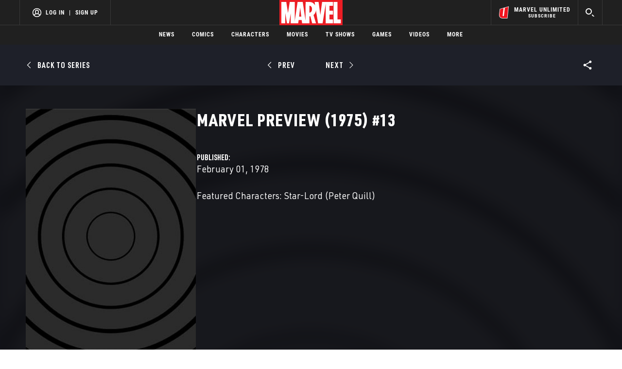

--- FILE ---
content_type: text/html; charset=utf-8
request_url: https://www.marvel.com/comics/issue/19762/marvel_preview_1975_13
body_size: 38630
content:

        <!DOCTYPE html>
        <html lang="en">
            <!-- Version: MARVEL-FITT | 70b0dcca9692 | 14256593 | bf9a0442 | www.marvel.com | Sat, 17 Jan 2026 02:51:13 GMT -->
            <!-- API Environment: production -->
            <!-- Environment Name: prod -->
            <head>
                <meta charset="utf-8" />
                <meta http-equiv="x-ua-compatible" content="IE=edge,chrome=1" />
                <meta name="viewport" content="width=device-width,initial-scale=1" />
                <meta name="MobileOptimized" content="320" />
                <title>Marvel Preview (1975) #13 | Comic Issues | Marvel</title>
                <link rel="canonical" href="https://www.marvel.com/comics/issue/19762/marvel_preview_1975_13" />
                
                            <meta name="title" content="Marvel Preview (1975) #13 | Comic Issues | Marvel">
                            <meta name="description" content="Browse the Marvel Comics issue Marvel Preview (1975) #13. Learn where to read it, and check out the comic's cover art, variants, writers, & more!" />
                            

                            <meta property="og:type" content="website" />
                            <meta property="og:url" content="https://www.marvel.com/comics/issue/19762/marvel_preview_1975_13" />
                            <meta property="og:title" content="Marvel Preview (1975) #13 | Comic Issues | Marvel" />
                            <meta property="og:description" content="Browse the Marvel Comics issue Marvel Preview (1975) #13. Learn where to read it, and check out the comic's cover art, variants, writers, & more!" />

                            <meta name="twitter:card" content="summary_large_image">
                            <meta name="twitter:title" content="Marvel Preview (1975) #13 | Comic Issues | Marvel" />
                            <meta name="twitter:description" content="Browse the Marvel Comics issue Marvel Preview (1975) #13. Learn where to read it, and check out the comic's cover art, variants, writers, & more!">
                        
                
                
                
                <script type="application/ld+json">[]</script>

                <meta name="fb:app_id" content="1049936312148435" />
                <meta name="apple-mobile-web-app-capable" content="yes" />
                <meta name="msapplication-TileColor" content="#ffffff" />
                <meta name="msapplication-config" content="https://www.marvel.com/favicon/browserconfig.xml" />
                <meta name="msapplication-TileImage" content="https://www.marvel.com/favicon/mstile-150x150.png" />
                <script src="https://dcf.espn.com/TWDC-DTCI/prod/Bootstrap.js"></script>
                <script type='text/javascript'>window.NREUM||(NREUM={});NREUM.info = {"agent":"","beacon":"bam.nr-data.net","errorBeacon":"bam.nr-data.net","licenseKey":"8d01ff17d1","applicationID":"1536058748,1536059054","agentToken":null,"applicationTime":109.75987,"transactionName":"NVNRYRdWV0tQWxcIXQwZcEAWQ1ZVHlsMDFsBRR5cFkRMXQ==","queueTime":0,"ttGuid":"259e0966586551ad"}; (window.NREUM||(NREUM={})).init={privacy:{cookies_enabled:true},ajax:{deny_list:["bam.nr-data.net"]},feature_flags:["soft_nav"],distributed_tracing:{enabled:true}};(window.NREUM||(NREUM={})).loader_config={agentID:"1588941407",accountID:"143510",trustKey:"486618",xpid:"VQIEVFdTGwIFV1dSAgkAUlw=",licenseKey:"8d01ff17d1",applicationID:"1536058748",browserID:"1588941407"};;/*! For license information please see nr-loader-spa-1.308.0.min.js.LICENSE.txt */
(()=>{var e,t,r={384:(e,t,r)=>{"use strict";r.d(t,{NT:()=>a,US:()=>u,Zm:()=>o,bQ:()=>d,dV:()=>c,pV:()=>l});var n=r(6154),i=r(1863),s=r(1910);const a={beacon:"bam.nr-data.net",errorBeacon:"bam.nr-data.net"};function o(){return n.gm.NREUM||(n.gm.NREUM={}),void 0===n.gm.newrelic&&(n.gm.newrelic=n.gm.NREUM),n.gm.NREUM}function c(){let e=o();return e.o||(e.o={ST:n.gm.setTimeout,SI:n.gm.setImmediate||n.gm.setInterval,CT:n.gm.clearTimeout,XHR:n.gm.XMLHttpRequest,REQ:n.gm.Request,EV:n.gm.Event,PR:n.gm.Promise,MO:n.gm.MutationObserver,FETCH:n.gm.fetch,WS:n.gm.WebSocket},(0,s.i)(...Object.values(e.o))),e}function d(e,t){let r=o();r.initializedAgents??={},t.initializedAt={ms:(0,i.t)(),date:new Date},r.initializedAgents[e]=t}function u(e,t){o()[e]=t}function l(){return function(){let e=o();const t=e.info||{};e.info={beacon:a.beacon,errorBeacon:a.errorBeacon,...t}}(),function(){let e=o();const t=e.init||{};e.init={...t}}(),c(),function(){let e=o();const t=e.loader_config||{};e.loader_config={...t}}(),o()}},782:(e,t,r)=>{"use strict";r.d(t,{T:()=>n});const n=r(860).K7.pageViewTiming},860:(e,t,r)=>{"use strict";r.d(t,{$J:()=>u,K7:()=>c,P3:()=>d,XX:()=>i,Yy:()=>o,df:()=>s,qY:()=>n,v4:()=>a});const n="events",i="jserrors",s="browser/blobs",a="rum",o="browser/logs",c={ajax:"ajax",genericEvents:"generic_events",jserrors:i,logging:"logging",metrics:"metrics",pageAction:"page_action",pageViewEvent:"page_view_event",pageViewTiming:"page_view_timing",sessionReplay:"session_replay",sessionTrace:"session_trace",softNav:"soft_navigations",spa:"spa"},d={[c.pageViewEvent]:1,[c.pageViewTiming]:2,[c.metrics]:3,[c.jserrors]:4,[c.spa]:5,[c.ajax]:6,[c.sessionTrace]:7,[c.softNav]:8,[c.sessionReplay]:9,[c.logging]:10,[c.genericEvents]:11},u={[c.pageViewEvent]:a,[c.pageViewTiming]:n,[c.ajax]:n,[c.spa]:n,[c.softNav]:n,[c.metrics]:i,[c.jserrors]:i,[c.sessionTrace]:s,[c.sessionReplay]:s,[c.logging]:o,[c.genericEvents]:"ins"}},944:(e,t,r)=>{"use strict";r.d(t,{R:()=>i});var n=r(3241);function i(e,t){"function"==typeof console.debug&&(console.debug("New Relic Warning: https://github.com/newrelic/newrelic-browser-agent/blob/main/docs/warning-codes.md#".concat(e),t),(0,n.W)({agentIdentifier:null,drained:null,type:"data",name:"warn",feature:"warn",data:{code:e,secondary:t}}))}},993:(e,t,r)=>{"use strict";r.d(t,{A$:()=>s,ET:()=>a,TZ:()=>o,p_:()=>i});var n=r(860);const i={ERROR:"ERROR",WARN:"WARN",INFO:"INFO",DEBUG:"DEBUG",TRACE:"TRACE"},s={OFF:0,ERROR:1,WARN:2,INFO:3,DEBUG:4,TRACE:5},a="log",o=n.K7.logging},1541:(e,t,r)=>{"use strict";r.d(t,{U:()=>i,f:()=>n});const n={MFE:"MFE",BA:"BA"};function i(e,t){if(2!==t?.harvestEndpointVersion)return{};const r=t.agentRef.runtime.appMetadata.agents[0].entityGuid;return e?{"source.id":e.id,"source.name":e.name,"source.type":e.type,"parent.id":e.parent?.id||r,"parent.type":e.parent?.type||n.BA}:{"entity.guid":r,appId:t.agentRef.info.applicationID}}},1687:(e,t,r)=>{"use strict";r.d(t,{Ak:()=>d,Ze:()=>h,x3:()=>u});var n=r(3241),i=r(7836),s=r(3606),a=r(860),o=r(2646);const c={};function d(e,t){const r={staged:!1,priority:a.P3[t]||0};l(e),c[e].get(t)||c[e].set(t,r)}function u(e,t){e&&c[e]&&(c[e].get(t)&&c[e].delete(t),p(e,t,!1),c[e].size&&f(e))}function l(e){if(!e)throw new Error("agentIdentifier required");c[e]||(c[e]=new Map)}function h(e="",t="feature",r=!1){if(l(e),!e||!c[e].get(t)||r)return p(e,t);c[e].get(t).staged=!0,f(e)}function f(e){const t=Array.from(c[e]);t.every(([e,t])=>t.staged)&&(t.sort((e,t)=>e[1].priority-t[1].priority),t.forEach(([t])=>{c[e].delete(t),p(e,t)}))}function p(e,t,r=!0){const a=e?i.ee.get(e):i.ee,c=s.i.handlers;if(!a.aborted&&a.backlog&&c){if((0,n.W)({agentIdentifier:e,type:"lifecycle",name:"drain",feature:t}),r){const e=a.backlog[t],r=c[t];if(r){for(let t=0;e&&t<e.length;++t)g(e[t],r);Object.entries(r).forEach(([e,t])=>{Object.values(t||{}).forEach(t=>{t[0]?.on&&t[0]?.context()instanceof o.y&&t[0].on(e,t[1])})})}}a.isolatedBacklog||delete c[t],a.backlog[t]=null,a.emit("drain-"+t,[])}}function g(e,t){var r=e[1];Object.values(t[r]||{}).forEach(t=>{var r=e[0];if(t[0]===r){var n=t[1],i=e[3],s=e[2];n.apply(i,s)}})}},1738:(e,t,r)=>{"use strict";r.d(t,{U:()=>f,Y:()=>h});var n=r(3241),i=r(9908),s=r(1863),a=r(944),o=r(5701),c=r(3969),d=r(8362),u=r(860),l=r(4261);function h(e,t,r,s){const h=s||r;!h||h[e]&&h[e]!==d.d.prototype[e]||(h[e]=function(){(0,i.p)(c.xV,["API/"+e+"/called"],void 0,u.K7.metrics,r.ee),(0,n.W)({agentIdentifier:r.agentIdentifier,drained:!!o.B?.[r.agentIdentifier],type:"data",name:"api",feature:l.Pl+e,data:{}});try{return t.apply(this,arguments)}catch(e){(0,a.R)(23,e)}})}function f(e,t,r,n,a){const o=e.info;null===r?delete o.jsAttributes[t]:o.jsAttributes[t]=r,(a||null===r)&&(0,i.p)(l.Pl+n,[(0,s.t)(),t,r],void 0,"session",e.ee)}},1741:(e,t,r)=>{"use strict";r.d(t,{W:()=>s});var n=r(944),i=r(4261);class s{#e(e,...t){if(this[e]!==s.prototype[e])return this[e](...t);(0,n.R)(35,e)}addPageAction(e,t){return this.#e(i.hG,e,t)}register(e){return this.#e(i.eY,e)}recordCustomEvent(e,t){return this.#e(i.fF,e,t)}setPageViewName(e,t){return this.#e(i.Fw,e,t)}setCustomAttribute(e,t,r){return this.#e(i.cD,e,t,r)}noticeError(e,t){return this.#e(i.o5,e,t)}setUserId(e,t=!1){return this.#e(i.Dl,e,t)}setApplicationVersion(e){return this.#e(i.nb,e)}setErrorHandler(e){return this.#e(i.bt,e)}addRelease(e,t){return this.#e(i.k6,e,t)}log(e,t){return this.#e(i.$9,e,t)}start(){return this.#e(i.d3)}finished(e){return this.#e(i.BL,e)}recordReplay(){return this.#e(i.CH)}pauseReplay(){return this.#e(i.Tb)}addToTrace(e){return this.#e(i.U2,e)}setCurrentRouteName(e){return this.#e(i.PA,e)}interaction(e){return this.#e(i.dT,e)}wrapLogger(e,t,r){return this.#e(i.Wb,e,t,r)}measure(e,t){return this.#e(i.V1,e,t)}consent(e){return this.#e(i.Pv,e)}}},1863:(e,t,r)=>{"use strict";function n(){return Math.floor(performance.now())}r.d(t,{t:()=>n})},1910:(e,t,r)=>{"use strict";r.d(t,{i:()=>s});var n=r(944);const i=new Map;function s(...e){return e.every(e=>{if(i.has(e))return i.get(e);const t="function"==typeof e?e.toString():"",r=t.includes("[native code]"),s=t.includes("nrWrapper");return r||s||(0,n.R)(64,e?.name||t),i.set(e,r),r})}},2555:(e,t,r)=>{"use strict";r.d(t,{D:()=>o,f:()=>a});var n=r(384),i=r(8122);const s={beacon:n.NT.beacon,errorBeacon:n.NT.errorBeacon,licenseKey:void 0,applicationID:void 0,sa:void 0,queueTime:void 0,applicationTime:void 0,ttGuid:void 0,user:void 0,account:void 0,product:void 0,extra:void 0,jsAttributes:{},userAttributes:void 0,atts:void 0,transactionName:void 0,tNamePlain:void 0};function a(e){try{return!!e.licenseKey&&!!e.errorBeacon&&!!e.applicationID}catch(e){return!1}}const o=e=>(0,i.a)(e,s)},2614:(e,t,r)=>{"use strict";r.d(t,{BB:()=>a,H3:()=>n,g:()=>d,iL:()=>c,tS:()=>o,uh:()=>i,wk:()=>s});const n="NRBA",i="SESSION",s=144e5,a=18e5,o={STARTED:"session-started",PAUSE:"session-pause",RESET:"session-reset",RESUME:"session-resume",UPDATE:"session-update"},c={SAME_TAB:"same-tab",CROSS_TAB:"cross-tab"},d={OFF:0,FULL:1,ERROR:2}},2646:(e,t,r)=>{"use strict";r.d(t,{y:()=>n});class n{constructor(e){this.contextId=e}}},2843:(e,t,r)=>{"use strict";r.d(t,{G:()=>s,u:()=>i});var n=r(3878);function i(e,t=!1,r,i){(0,n.DD)("visibilitychange",function(){if(t)return void("hidden"===document.visibilityState&&e());e(document.visibilityState)},r,i)}function s(e,t,r){(0,n.sp)("pagehide",e,t,r)}},3241:(e,t,r)=>{"use strict";r.d(t,{W:()=>s});var n=r(6154);const i="newrelic";function s(e={}){try{n.gm.dispatchEvent(new CustomEvent(i,{detail:e}))}catch(e){}}},3304:(e,t,r)=>{"use strict";r.d(t,{A:()=>s});var n=r(7836);const i=()=>{const e=new WeakSet;return(t,r)=>{if("object"==typeof r&&null!==r){if(e.has(r))return;e.add(r)}return r}};function s(e){try{return JSON.stringify(e,i())??""}catch(e){try{n.ee.emit("internal-error",[e])}catch(e){}return""}}},3333:(e,t,r)=>{"use strict";r.d(t,{$v:()=>u,TZ:()=>n,Xh:()=>c,Zp:()=>i,kd:()=>d,mq:()=>o,nf:()=>a,qN:()=>s});const n=r(860).K7.genericEvents,i=["auxclick","click","copy","keydown","paste","scrollend"],s=["focus","blur"],a=4,o=1e3,c=2e3,d=["PageAction","UserAction","BrowserPerformance"],u={RESOURCES:"experimental.resources",REGISTER:"register"}},3434:(e,t,r)=>{"use strict";r.d(t,{Jt:()=>s,YM:()=>d});var n=r(7836),i=r(5607);const s="nr@original:".concat(i.W),a=50;var o=Object.prototype.hasOwnProperty,c=!1;function d(e,t){return e||(e=n.ee),r.inPlace=function(e,t,n,i,s){n||(n="");const a="-"===n.charAt(0);for(let o=0;o<t.length;o++){const c=t[o],d=e[c];l(d)||(e[c]=r(d,a?c+n:n,i,c,s))}},r.flag=s,r;function r(t,r,n,c,d){return l(t)?t:(r||(r=""),nrWrapper[s]=t,function(e,t,r){if(Object.defineProperty&&Object.keys)try{return Object.keys(e).forEach(function(r){Object.defineProperty(t,r,{get:function(){return e[r]},set:function(t){return e[r]=t,t}})}),t}catch(e){u([e],r)}for(var n in e)o.call(e,n)&&(t[n]=e[n])}(t,nrWrapper,e),nrWrapper);function nrWrapper(){var s,o,l,h;let f;try{o=this,s=[...arguments],l="function"==typeof n?n(s,o):n||{}}catch(t){u([t,"",[s,o,c],l],e)}i(r+"start",[s,o,c],l,d);const p=performance.now();let g;try{return h=t.apply(o,s),g=performance.now(),h}catch(e){throw g=performance.now(),i(r+"err",[s,o,e],l,d),f=e,f}finally{const e=g-p,t={start:p,end:g,duration:e,isLongTask:e>=a,methodName:c,thrownError:f};t.isLongTask&&i("long-task",[t,o],l,d),i(r+"end",[s,o,h],l,d)}}}function i(r,n,i,s){if(!c||t){var a=c;c=!0;try{e.emit(r,n,i,t,s)}catch(t){u([t,r,n,i],e)}c=a}}}function u(e,t){t||(t=n.ee);try{t.emit("internal-error",e)}catch(e){}}function l(e){return!(e&&"function"==typeof e&&e.apply&&!e[s])}},3606:(e,t,r)=>{"use strict";r.d(t,{i:()=>s});var n=r(9908);s.on=a;var i=s.handlers={};function s(e,t,r,s){a(s||n.d,i,e,t,r)}function a(e,t,r,i,s){s||(s="feature"),e||(e=n.d);var a=t[s]=t[s]||{};(a[r]=a[r]||[]).push([e,i])}},3738:(e,t,r)=>{"use strict";r.d(t,{He:()=>i,Kp:()=>o,Lc:()=>d,Rz:()=>u,TZ:()=>n,bD:()=>s,d3:()=>a,jx:()=>l,sl:()=>h,uP:()=>c});const n=r(860).K7.sessionTrace,i="bstResource",s="resource",a="-start",o="-end",c="fn"+a,d="fn"+o,u="pushState",l=1e3,h=3e4},3785:(e,t,r)=>{"use strict";r.d(t,{R:()=>c,b:()=>d});var n=r(9908),i=r(1863),s=r(860),a=r(3969),o=r(993);function c(e,t,r={},c=o.p_.INFO,d=!0,u,l=(0,i.t)()){(0,n.p)(a.xV,["API/logging/".concat(c.toLowerCase(),"/called")],void 0,s.K7.metrics,e),(0,n.p)(o.ET,[l,t,r,c,d,u],void 0,s.K7.logging,e)}function d(e){return"string"==typeof e&&Object.values(o.p_).some(t=>t===e.toUpperCase().trim())}},3878:(e,t,r)=>{"use strict";function n(e,t){return{capture:e,passive:!1,signal:t}}function i(e,t,r=!1,i){window.addEventListener(e,t,n(r,i))}function s(e,t,r=!1,i){document.addEventListener(e,t,n(r,i))}r.d(t,{DD:()=>s,jT:()=>n,sp:()=>i})},3962:(e,t,r)=>{"use strict";r.d(t,{AM:()=>a,O2:()=>l,OV:()=>s,Qu:()=>h,TZ:()=>c,ih:()=>f,pP:()=>o,t1:()=>u,tC:()=>i,wD:()=>d});var n=r(860);const i=["click","keydown","submit"],s="popstate",a="api",o="initialPageLoad",c=n.K7.softNav,d=5e3,u=500,l={INITIAL_PAGE_LOAD:"",ROUTE_CHANGE:1,UNSPECIFIED:2},h={INTERACTION:1,AJAX:2,CUSTOM_END:3,CUSTOM_TRACER:4},f={IP:"in progress",PF:"pending finish",FIN:"finished",CAN:"cancelled"}},3969:(e,t,r)=>{"use strict";r.d(t,{TZ:()=>n,XG:()=>o,rs:()=>i,xV:()=>a,z_:()=>s});const n=r(860).K7.metrics,i="sm",s="cm",a="storeSupportabilityMetrics",o="storeEventMetrics"},4234:(e,t,r)=>{"use strict";r.d(t,{W:()=>s});var n=r(7836),i=r(1687);class s{constructor(e,t){this.agentIdentifier=e,this.ee=n.ee.get(e),this.featureName=t,this.blocked=!1}deregisterDrain(){(0,i.x3)(this.agentIdentifier,this.featureName)}}},4261:(e,t,r)=>{"use strict";r.d(t,{$9:()=>u,BL:()=>c,CH:()=>p,Dl:()=>R,Fw:()=>w,PA:()=>v,Pl:()=>n,Pv:()=>A,Tb:()=>h,U2:()=>a,V1:()=>E,Wb:()=>T,bt:()=>y,cD:()=>b,d3:()=>x,dT:()=>d,eY:()=>g,fF:()=>f,hG:()=>s,hw:()=>i,k6:()=>o,nb:()=>m,o5:()=>l});const n="api-",i=n+"ixn-",s="addPageAction",a="addToTrace",o="addRelease",c="finished",d="interaction",u="log",l="noticeError",h="pauseReplay",f="recordCustomEvent",p="recordReplay",g="register",m="setApplicationVersion",v="setCurrentRouteName",b="setCustomAttribute",y="setErrorHandler",w="setPageViewName",R="setUserId",x="start",T="wrapLogger",E="measure",A="consent"},5205:(e,t,r)=>{"use strict";r.d(t,{j:()=>S});var n=r(384),i=r(1741);var s=r(2555),a=r(3333);const o=e=>{if(!e||"string"!=typeof e)return!1;try{document.createDocumentFragment().querySelector(e)}catch{return!1}return!0};var c=r(2614),d=r(944),u=r(8122);const l="[data-nr-mask]",h=e=>(0,u.a)(e,(()=>{const e={feature_flags:[],experimental:{allow_registered_children:!1,resources:!1},mask_selector:"*",block_selector:"[data-nr-block]",mask_input_options:{color:!1,date:!1,"datetime-local":!1,email:!1,month:!1,number:!1,range:!1,search:!1,tel:!1,text:!1,time:!1,url:!1,week:!1,textarea:!1,select:!1,password:!0}};return{ajax:{deny_list:void 0,block_internal:!0,enabled:!0,autoStart:!0},api:{get allow_registered_children(){return e.feature_flags.includes(a.$v.REGISTER)||e.experimental.allow_registered_children},set allow_registered_children(t){e.experimental.allow_registered_children=t},duplicate_registered_data:!1},browser_consent_mode:{enabled:!1},distributed_tracing:{enabled:void 0,exclude_newrelic_header:void 0,cors_use_newrelic_header:void 0,cors_use_tracecontext_headers:void 0,allowed_origins:void 0},get feature_flags(){return e.feature_flags},set feature_flags(t){e.feature_flags=t},generic_events:{enabled:!0,autoStart:!0},harvest:{interval:30},jserrors:{enabled:!0,autoStart:!0},logging:{enabled:!0,autoStart:!0},metrics:{enabled:!0,autoStart:!0},obfuscate:void 0,page_action:{enabled:!0},page_view_event:{enabled:!0,autoStart:!0},page_view_timing:{enabled:!0,autoStart:!0},performance:{capture_marks:!1,capture_measures:!1,capture_detail:!0,resources:{get enabled(){return e.feature_flags.includes(a.$v.RESOURCES)||e.experimental.resources},set enabled(t){e.experimental.resources=t},asset_types:[],first_party_domains:[],ignore_newrelic:!0}},privacy:{cookies_enabled:!0},proxy:{assets:void 0,beacon:void 0},session:{expiresMs:c.wk,inactiveMs:c.BB},session_replay:{autoStart:!0,enabled:!1,preload:!1,sampling_rate:10,error_sampling_rate:100,collect_fonts:!1,inline_images:!1,fix_stylesheets:!0,mask_all_inputs:!0,get mask_text_selector(){return e.mask_selector},set mask_text_selector(t){o(t)?e.mask_selector="".concat(t,",").concat(l):""===t||null===t?e.mask_selector=l:(0,d.R)(5,t)},get block_class(){return"nr-block"},get ignore_class(){return"nr-ignore"},get mask_text_class(){return"nr-mask"},get block_selector(){return e.block_selector},set block_selector(t){o(t)?e.block_selector+=",".concat(t):""!==t&&(0,d.R)(6,t)},get mask_input_options(){return e.mask_input_options},set mask_input_options(t){t&&"object"==typeof t?e.mask_input_options={...t,password:!0}:(0,d.R)(7,t)}},session_trace:{enabled:!0,autoStart:!0},soft_navigations:{enabled:!0,autoStart:!0},spa:{enabled:!0,autoStart:!0},ssl:void 0,user_actions:{enabled:!0,elementAttributes:["id","className","tagName","type"]}}})());var f=r(6154),p=r(9324);let g=0;const m={buildEnv:p.F3,distMethod:p.Xs,version:p.xv,originTime:f.WN},v={consented:!1},b={appMetadata:{},get consented(){return this.session?.state?.consent||v.consented},set consented(e){v.consented=e},customTransaction:void 0,denyList:void 0,disabled:!1,harvester:void 0,isolatedBacklog:!1,isRecording:!1,loaderType:void 0,maxBytes:3e4,obfuscator:void 0,onerror:void 0,ptid:void 0,releaseIds:{},session:void 0,timeKeeper:void 0,registeredEntities:[],jsAttributesMetadata:{bytes:0},get harvestCount(){return++g}},y=e=>{const t=(0,u.a)(e,b),r=Object.keys(m).reduce((e,t)=>(e[t]={value:m[t],writable:!1,configurable:!0,enumerable:!0},e),{});return Object.defineProperties(t,r)};var w=r(5701);const R=e=>{const t=e.startsWith("http");e+="/",r.p=t?e:"https://"+e};var x=r(7836),T=r(3241);const E={accountID:void 0,trustKey:void 0,agentID:void 0,licenseKey:void 0,applicationID:void 0,xpid:void 0},A=e=>(0,u.a)(e,E),_=new Set;function S(e,t={},r,a){let{init:o,info:c,loader_config:d,runtime:u={},exposed:l=!0}=t;if(!c){const e=(0,n.pV)();o=e.init,c=e.info,d=e.loader_config}e.init=h(o||{}),e.loader_config=A(d||{}),c.jsAttributes??={},f.bv&&(c.jsAttributes.isWorker=!0),e.info=(0,s.D)(c);const p=e.init,g=[c.beacon,c.errorBeacon];_.has(e.agentIdentifier)||(p.proxy.assets&&(R(p.proxy.assets),g.push(p.proxy.assets)),p.proxy.beacon&&g.push(p.proxy.beacon),e.beacons=[...g],function(e){const t=(0,n.pV)();Object.getOwnPropertyNames(i.W.prototype).forEach(r=>{const n=i.W.prototype[r];if("function"!=typeof n||"constructor"===n)return;let s=t[r];e[r]&&!1!==e.exposed&&"micro-agent"!==e.runtime?.loaderType&&(t[r]=(...t)=>{const n=e[r](...t);return s?s(...t):n})})}(e),(0,n.US)("activatedFeatures",w.B)),u.denyList=[...p.ajax.deny_list||[],...p.ajax.block_internal?g:[]],u.ptid=e.agentIdentifier,u.loaderType=r,e.runtime=y(u),_.has(e.agentIdentifier)||(e.ee=x.ee.get(e.agentIdentifier),e.exposed=l,(0,T.W)({agentIdentifier:e.agentIdentifier,drained:!!w.B?.[e.agentIdentifier],type:"lifecycle",name:"initialize",feature:void 0,data:e.config})),_.add(e.agentIdentifier)}},5270:(e,t,r)=>{"use strict";r.d(t,{Aw:()=>a,SR:()=>s,rF:()=>o});var n=r(384),i=r(7767);function s(e){return!!(0,n.dV)().o.MO&&(0,i.V)(e)&&!0===e?.session_trace.enabled}function a(e){return!0===e?.session_replay.preload&&s(e)}function o(e,t){try{if("string"==typeof t?.type){if("password"===t.type.toLowerCase())return"*".repeat(e?.length||0);if(void 0!==t?.dataset?.nrUnmask||t?.classList?.contains("nr-unmask"))return e}}catch(e){}return"string"==typeof e?e.replace(/[\S]/g,"*"):"*".repeat(e?.length||0)}},5289:(e,t,r)=>{"use strict";r.d(t,{GG:()=>a,Qr:()=>c,sB:()=>o});var n=r(3878),i=r(6389);function s(){return"undefined"==typeof document||"complete"===document.readyState}function a(e,t){if(s())return e();const r=(0,i.J)(e),a=setInterval(()=>{s()&&(clearInterval(a),r())},500);(0,n.sp)("load",r,t)}function o(e){if(s())return e();(0,n.DD)("DOMContentLoaded",e)}function c(e){if(s())return e();(0,n.sp)("popstate",e)}},5607:(e,t,r)=>{"use strict";r.d(t,{W:()=>n});const n=(0,r(9566).bz)()},5701:(e,t,r)=>{"use strict";r.d(t,{B:()=>s,t:()=>a});var n=r(3241);const i=new Set,s={};function a(e,t){const r=t.agentIdentifier;s[r]??={},e&&"object"==typeof e&&(i.has(r)||(t.ee.emit("rumresp",[e]),s[r]=e,i.add(r),(0,n.W)({agentIdentifier:r,loaded:!0,drained:!0,type:"lifecycle",name:"load",feature:void 0,data:e})))}},6154:(e,t,r)=>{"use strict";r.d(t,{OF:()=>d,RI:()=>i,WN:()=>h,bv:()=>s,eN:()=>f,gm:()=>a,lR:()=>l,m:()=>c,mw:()=>o,sb:()=>u});var n=r(1863);const i="undefined"!=typeof window&&!!window.document,s="undefined"!=typeof WorkerGlobalScope&&("undefined"!=typeof self&&self instanceof WorkerGlobalScope&&self.navigator instanceof WorkerNavigator||"undefined"!=typeof globalThis&&globalThis instanceof WorkerGlobalScope&&globalThis.navigator instanceof WorkerNavigator),a=i?window:"undefined"!=typeof WorkerGlobalScope&&("undefined"!=typeof self&&self instanceof WorkerGlobalScope&&self||"undefined"!=typeof globalThis&&globalThis instanceof WorkerGlobalScope&&globalThis),o=Boolean("hidden"===a?.document?.visibilityState),c=""+a?.location,d=/iPad|iPhone|iPod/.test(a.navigator?.userAgent),u=d&&"undefined"==typeof SharedWorker,l=(()=>{const e=a.navigator?.userAgent?.match(/Firefox[/\s](\d+\.\d+)/);return Array.isArray(e)&&e.length>=2?+e[1]:0})(),h=Date.now()-(0,n.t)(),f=()=>"undefined"!=typeof PerformanceNavigationTiming&&a?.performance?.getEntriesByType("navigation")?.[0]?.responseStart},6344:(e,t,r)=>{"use strict";r.d(t,{BB:()=>u,Qb:()=>l,TZ:()=>i,Ug:()=>a,Vh:()=>s,_s:()=>o,bc:()=>d,yP:()=>c});var n=r(2614);const i=r(860).K7.sessionReplay,s="errorDuringReplay",a=.12,o={DomContentLoaded:0,Load:1,FullSnapshot:2,IncrementalSnapshot:3,Meta:4,Custom:5},c={[n.g.ERROR]:15e3,[n.g.FULL]:3e5,[n.g.OFF]:0},d={RESET:{message:"Session was reset",sm:"Reset"},IMPORT:{message:"Recorder failed to import",sm:"Import"},TOO_MANY:{message:"429: Too Many Requests",sm:"Too-Many"},TOO_BIG:{message:"Payload was too large",sm:"Too-Big"},CROSS_TAB:{message:"Session Entity was set to OFF on another tab",sm:"Cross-Tab"},ENTITLEMENTS:{message:"Session Replay is not allowed and will not be started",sm:"Entitlement"}},u=5e3,l={API:"api",RESUME:"resume",SWITCH_TO_FULL:"switchToFull",INITIALIZE:"initialize",PRELOAD:"preload"}},6389:(e,t,r)=>{"use strict";function n(e,t=500,r={}){const n=r?.leading||!1;let i;return(...r)=>{n&&void 0===i&&(e.apply(this,r),i=setTimeout(()=>{i=clearTimeout(i)},t)),n||(clearTimeout(i),i=setTimeout(()=>{e.apply(this,r)},t))}}function i(e){let t=!1;return(...r)=>{t||(t=!0,e.apply(this,r))}}r.d(t,{J:()=>i,s:()=>n})},6630:(e,t,r)=>{"use strict";r.d(t,{T:()=>n});const n=r(860).K7.pageViewEvent},6774:(e,t,r)=>{"use strict";r.d(t,{T:()=>n});const n=r(860).K7.jserrors},7295:(e,t,r)=>{"use strict";r.d(t,{Xv:()=>a,gX:()=>i,iW:()=>s});var n=[];function i(e){if(!e||s(e))return!1;if(0===n.length)return!0;if("*"===n[0].hostname)return!1;for(var t=0;t<n.length;t++){var r=n[t];if(r.hostname.test(e.hostname)&&r.pathname.test(e.pathname))return!1}return!0}function s(e){return void 0===e.hostname}function a(e){if(n=[],e&&e.length)for(var t=0;t<e.length;t++){let r=e[t];if(!r)continue;if("*"===r)return void(n=[{hostname:"*"}]);0===r.indexOf("http://")?r=r.substring(7):0===r.indexOf("https://")&&(r=r.substring(8));const i=r.indexOf("/");let s,a;i>0?(s=r.substring(0,i),a=r.substring(i)):(s=r,a="*");let[c]=s.split(":");n.push({hostname:o(c),pathname:o(a,!0)})}}function o(e,t=!1){const r=e.replace(/[.+?^${}()|[\]\\]/g,e=>"\\"+e).replace(/\*/g,".*?");return new RegExp((t?"^":"")+r+"$")}},7485:(e,t,r)=>{"use strict";r.d(t,{D:()=>i});var n=r(6154);function i(e){if(0===(e||"").indexOf("data:"))return{protocol:"data"};try{const t=new URL(e,location.href),r={port:t.port,hostname:t.hostname,pathname:t.pathname,search:t.search,protocol:t.protocol.slice(0,t.protocol.indexOf(":")),sameOrigin:t.protocol===n.gm?.location?.protocol&&t.host===n.gm?.location?.host};return r.port&&""!==r.port||("http:"===t.protocol&&(r.port="80"),"https:"===t.protocol&&(r.port="443")),r.pathname&&""!==r.pathname?r.pathname.startsWith("/")||(r.pathname="/".concat(r.pathname)):r.pathname="/",r}catch(e){return{}}}},7699:(e,t,r)=>{"use strict";r.d(t,{It:()=>s,KC:()=>o,No:()=>i,qh:()=>a});var n=r(860);const i=16e3,s=1e6,a="SESSION_ERROR",o={[n.K7.logging]:!0,[n.K7.genericEvents]:!1,[n.K7.jserrors]:!1,[n.K7.ajax]:!1}},7767:(e,t,r)=>{"use strict";r.d(t,{V:()=>i});var n=r(6154);const i=e=>n.RI&&!0===e?.privacy.cookies_enabled},7836:(e,t,r)=>{"use strict";r.d(t,{P:()=>o,ee:()=>c});var n=r(384),i=r(8990),s=r(2646),a=r(5607);const o="nr@context:".concat(a.W),c=function e(t,r){var n={},a={},u={},l=!1;try{l=16===r.length&&d.initializedAgents?.[r]?.runtime.isolatedBacklog}catch(e){}var h={on:p,addEventListener:p,removeEventListener:function(e,t){var r=n[e];if(!r)return;for(var i=0;i<r.length;i++)r[i]===t&&r.splice(i,1)},emit:function(e,r,n,i,s){!1!==s&&(s=!0);if(c.aborted&&!i)return;t&&s&&t.emit(e,r,n);var o=f(n);g(e).forEach(e=>{e.apply(o,r)});var d=v()[a[e]];d&&d.push([h,e,r,o]);return o},get:m,listeners:g,context:f,buffer:function(e,t){const r=v();if(t=t||"feature",h.aborted)return;Object.entries(e||{}).forEach(([e,n])=>{a[n]=t,t in r||(r[t]=[])})},abort:function(){h._aborted=!0,Object.keys(h.backlog).forEach(e=>{delete h.backlog[e]})},isBuffering:function(e){return!!v()[a[e]]},debugId:r,backlog:l?{}:t&&"object"==typeof t.backlog?t.backlog:{},isolatedBacklog:l};return Object.defineProperty(h,"aborted",{get:()=>{let e=h._aborted||!1;return e||(t&&(e=t.aborted),e)}}),h;function f(e){return e&&e instanceof s.y?e:e?(0,i.I)(e,o,()=>new s.y(o)):new s.y(o)}function p(e,t){n[e]=g(e).concat(t)}function g(e){return n[e]||[]}function m(t){return u[t]=u[t]||e(h,t)}function v(){return h.backlog}}(void 0,"globalEE"),d=(0,n.Zm)();d.ee||(d.ee=c)},8122:(e,t,r)=>{"use strict";r.d(t,{a:()=>i});var n=r(944);function i(e,t){try{if(!e||"object"!=typeof e)return(0,n.R)(3);if(!t||"object"!=typeof t)return(0,n.R)(4);const r=Object.create(Object.getPrototypeOf(t),Object.getOwnPropertyDescriptors(t)),s=0===Object.keys(r).length?e:r;for(let a in s)if(void 0!==e[a])try{if(null===e[a]){r[a]=null;continue}Array.isArray(e[a])&&Array.isArray(t[a])?r[a]=Array.from(new Set([...e[a],...t[a]])):"object"==typeof e[a]&&"object"==typeof t[a]?r[a]=i(e[a],t[a]):r[a]=e[a]}catch(e){r[a]||(0,n.R)(1,e)}return r}catch(e){(0,n.R)(2,e)}}},8139:(e,t,r)=>{"use strict";r.d(t,{u:()=>h});var n=r(7836),i=r(3434),s=r(8990),a=r(6154);const o={},c=a.gm.XMLHttpRequest,d="addEventListener",u="removeEventListener",l="nr@wrapped:".concat(n.P);function h(e){var t=function(e){return(e||n.ee).get("events")}(e);if(o[t.debugId]++)return t;o[t.debugId]=1;var r=(0,i.YM)(t,!0);function h(e){r.inPlace(e,[d,u],"-",p)}function p(e,t){return e[1]}return"getPrototypeOf"in Object&&(a.RI&&f(document,h),c&&f(c.prototype,h),f(a.gm,h)),t.on(d+"-start",function(e,t){var n=e[1];if(null!==n&&("function"==typeof n||"object"==typeof n)&&"newrelic"!==e[0]){var i=(0,s.I)(n,l,function(){var e={object:function(){if("function"!=typeof n.handleEvent)return;return n.handleEvent.apply(n,arguments)},function:n}[typeof n];return e?r(e,"fn-",null,e.name||"anonymous"):n});this.wrapped=e[1]=i}}),t.on(u+"-start",function(e){e[1]=this.wrapped||e[1]}),t}function f(e,t,...r){let n=e;for(;"object"==typeof n&&!Object.prototype.hasOwnProperty.call(n,d);)n=Object.getPrototypeOf(n);n&&t(n,...r)}},8362:(e,t,r)=>{"use strict";r.d(t,{d:()=>s});var n=r(9566),i=r(1741);class s extends i.W{agentIdentifier=(0,n.LA)(16)}},8374:(e,t,r)=>{r.nc=(()=>{try{return document?.currentScript?.nonce}catch(e){}return""})()},8990:(e,t,r)=>{"use strict";r.d(t,{I:()=>i});var n=Object.prototype.hasOwnProperty;function i(e,t,r){if(n.call(e,t))return e[t];var i=r();if(Object.defineProperty&&Object.keys)try{return Object.defineProperty(e,t,{value:i,writable:!0,enumerable:!1}),i}catch(e){}return e[t]=i,i}},9119:(e,t,r)=>{"use strict";r.d(t,{L:()=>s});var n=/([^?#]*)[^#]*(#[^?]*|$).*/,i=/([^?#]*)().*/;function s(e,t){return e?e.replace(t?n:i,"$1$2"):e}},9300:(e,t,r)=>{"use strict";r.d(t,{T:()=>n});const n=r(860).K7.ajax},9324:(e,t,r)=>{"use strict";r.d(t,{AJ:()=>a,F3:()=>i,Xs:()=>s,Yq:()=>o,xv:()=>n});const n="1.308.0",i="PROD",s="CDN",a="@newrelic/rrweb",o="1.0.1"},9566:(e,t,r)=>{"use strict";r.d(t,{LA:()=>o,ZF:()=>c,bz:()=>a,el:()=>d});var n=r(6154);const i="xxxxxxxx-xxxx-4xxx-yxxx-xxxxxxxxxxxx";function s(e,t){return e?15&e[t]:16*Math.random()|0}function a(){const e=n.gm?.crypto||n.gm?.msCrypto;let t,r=0;return e&&e.getRandomValues&&(t=e.getRandomValues(new Uint8Array(30))),i.split("").map(e=>"x"===e?s(t,r++).toString(16):"y"===e?(3&s()|8).toString(16):e).join("")}function o(e){const t=n.gm?.crypto||n.gm?.msCrypto;let r,i=0;t&&t.getRandomValues&&(r=t.getRandomValues(new Uint8Array(e)));const a=[];for(var o=0;o<e;o++)a.push(s(r,i++).toString(16));return a.join("")}function c(){return o(16)}function d(){return o(32)}},9908:(e,t,r)=>{"use strict";r.d(t,{d:()=>n,p:()=>i});var n=r(7836).ee.get("handle");function i(e,t,r,i,s){s?(s.buffer([e],i),s.emit(e,t,r)):(n.buffer([e],i),n.emit(e,t,r))}}},n={};function i(e){var t=n[e];if(void 0!==t)return t.exports;var s=n[e]={exports:{}};return r[e](s,s.exports,i),s.exports}i.m=r,i.d=(e,t)=>{for(var r in t)i.o(t,r)&&!i.o(e,r)&&Object.defineProperty(e,r,{enumerable:!0,get:t[r]})},i.f={},i.e=e=>Promise.all(Object.keys(i.f).reduce((t,r)=>(i.f[r](e,t),t),[])),i.u=e=>({212:"nr-spa-compressor",249:"nr-spa-recorder",478:"nr-spa"}[e]+"-1.308.0.min.js"),i.o=(e,t)=>Object.prototype.hasOwnProperty.call(e,t),e={},t="NRBA-1.308.0.PROD:",i.l=(r,n,s,a)=>{if(e[r])e[r].push(n);else{var o,c;if(void 0!==s)for(var d=document.getElementsByTagName("script"),u=0;u<d.length;u++){var l=d[u];if(l.getAttribute("src")==r||l.getAttribute("data-webpack")==t+s){o=l;break}}if(!o){c=!0;var h={478:"sha512-RSfSVnmHk59T/uIPbdSE0LPeqcEdF4/+XhfJdBuccH5rYMOEZDhFdtnh6X6nJk7hGpzHd9Ujhsy7lZEz/ORYCQ==",249:"sha512-ehJXhmntm85NSqW4MkhfQqmeKFulra3klDyY0OPDUE+sQ3GokHlPh1pmAzuNy//3j4ac6lzIbmXLvGQBMYmrkg==",212:"sha512-B9h4CR46ndKRgMBcK+j67uSR2RCnJfGefU+A7FrgR/k42ovXy5x/MAVFiSvFxuVeEk/pNLgvYGMp1cBSK/G6Fg=="};(o=document.createElement("script")).charset="utf-8",i.nc&&o.setAttribute("nonce",i.nc),o.setAttribute("data-webpack",t+s),o.src=r,0!==o.src.indexOf(window.location.origin+"/")&&(o.crossOrigin="anonymous"),h[a]&&(o.integrity=h[a])}e[r]=[n];var f=(t,n)=>{o.onerror=o.onload=null,clearTimeout(p);var i=e[r];if(delete e[r],o.parentNode&&o.parentNode.removeChild(o),i&&i.forEach(e=>e(n)),t)return t(n)},p=setTimeout(f.bind(null,void 0,{type:"timeout",target:o}),12e4);o.onerror=f.bind(null,o.onerror),o.onload=f.bind(null,o.onload),c&&document.head.appendChild(o)}},i.r=e=>{"undefined"!=typeof Symbol&&Symbol.toStringTag&&Object.defineProperty(e,Symbol.toStringTag,{value:"Module"}),Object.defineProperty(e,"__esModule",{value:!0})},i.p="https://js-agent.newrelic.com/",(()=>{var e={38:0,788:0};i.f.j=(t,r)=>{var n=i.o(e,t)?e[t]:void 0;if(0!==n)if(n)r.push(n[2]);else{var s=new Promise((r,i)=>n=e[t]=[r,i]);r.push(n[2]=s);var a=i.p+i.u(t),o=new Error;i.l(a,r=>{if(i.o(e,t)&&(0!==(n=e[t])&&(e[t]=void 0),n)){var s=r&&("load"===r.type?"missing":r.type),a=r&&r.target&&r.target.src;o.message="Loading chunk "+t+" failed: ("+s+": "+a+")",o.name="ChunkLoadError",o.type=s,o.request=a,n[1](o)}},"chunk-"+t,t)}};var t=(t,r)=>{var n,s,[a,o,c]=r,d=0;if(a.some(t=>0!==e[t])){for(n in o)i.o(o,n)&&(i.m[n]=o[n]);if(c)c(i)}for(t&&t(r);d<a.length;d++)s=a[d],i.o(e,s)&&e[s]&&e[s][0](),e[s]=0},r=self["webpackChunk:NRBA-1.308.0.PROD"]=self["webpackChunk:NRBA-1.308.0.PROD"]||[];r.forEach(t.bind(null,0)),r.push=t.bind(null,r.push.bind(r))})(),(()=>{"use strict";i(8374);var e=i(8362),t=i(860);const r=Object.values(t.K7);var n=i(5205);var s=i(9908),a=i(1863),o=i(4261),c=i(1738);var d=i(1687),u=i(4234),l=i(5289),h=i(6154),f=i(944),p=i(5270),g=i(7767),m=i(6389),v=i(7699);class b extends u.W{constructor(e,t){super(e.agentIdentifier,t),this.agentRef=e,this.abortHandler=void 0,this.featAggregate=void 0,this.loadedSuccessfully=void 0,this.onAggregateImported=new Promise(e=>{this.loadedSuccessfully=e}),this.deferred=Promise.resolve(),!1===e.init[this.featureName].autoStart?this.deferred=new Promise((t,r)=>{this.ee.on("manual-start-all",(0,m.J)(()=>{(0,d.Ak)(e.agentIdentifier,this.featureName),t()}))}):(0,d.Ak)(e.agentIdentifier,t)}importAggregator(e,t,r={}){if(this.featAggregate)return;const n=async()=>{let n;await this.deferred;try{if((0,g.V)(e.init)){const{setupAgentSession:t}=await i.e(478).then(i.bind(i,8766));n=t(e)}}catch(e){(0,f.R)(20,e),this.ee.emit("internal-error",[e]),(0,s.p)(v.qh,[e],void 0,this.featureName,this.ee)}try{if(!this.#t(this.featureName,n,e.init))return(0,d.Ze)(this.agentIdentifier,this.featureName),void this.loadedSuccessfully(!1);const{Aggregate:i}=await t();this.featAggregate=new i(e,r),e.runtime.harvester.initializedAggregates.push(this.featAggregate),this.loadedSuccessfully(!0)}catch(e){(0,f.R)(34,e),this.abortHandler?.(),(0,d.Ze)(this.agentIdentifier,this.featureName,!0),this.loadedSuccessfully(!1),this.ee&&this.ee.abort()}};h.RI?(0,l.GG)(()=>n(),!0):n()}#t(e,r,n){if(this.blocked)return!1;switch(e){case t.K7.sessionReplay:return(0,p.SR)(n)&&!!r;case t.K7.sessionTrace:return!!r;default:return!0}}}var y=i(6630),w=i(2614),R=i(3241);class x extends b{static featureName=y.T;constructor(e){var t;super(e,y.T),this.setupInspectionEvents(e.agentIdentifier),t=e,(0,c.Y)(o.Fw,function(e,r){"string"==typeof e&&("/"!==e.charAt(0)&&(e="/"+e),t.runtime.customTransaction=(r||"http://custom.transaction")+e,(0,s.p)(o.Pl+o.Fw,[(0,a.t)()],void 0,void 0,t.ee))},t),this.importAggregator(e,()=>i.e(478).then(i.bind(i,2467)))}setupInspectionEvents(e){const t=(t,r)=>{t&&(0,R.W)({agentIdentifier:e,timeStamp:t.timeStamp,loaded:"complete"===t.target.readyState,type:"window",name:r,data:t.target.location+""})};(0,l.sB)(e=>{t(e,"DOMContentLoaded")}),(0,l.GG)(e=>{t(e,"load")}),(0,l.Qr)(e=>{t(e,"navigate")}),this.ee.on(w.tS.UPDATE,(t,r)=>{(0,R.W)({agentIdentifier:e,type:"lifecycle",name:"session",data:r})})}}var T=i(384);class E extends e.d{constructor(e){var t;(super(),h.gm)?(this.features={},(0,T.bQ)(this.agentIdentifier,this),this.desiredFeatures=new Set(e.features||[]),this.desiredFeatures.add(x),(0,n.j)(this,e,e.loaderType||"agent"),t=this,(0,c.Y)(o.cD,function(e,r,n=!1){if("string"==typeof e){if(["string","number","boolean"].includes(typeof r)||null===r)return(0,c.U)(t,e,r,o.cD,n);(0,f.R)(40,typeof r)}else(0,f.R)(39,typeof e)},t),function(e){(0,c.Y)(o.Dl,function(t,r=!1){if("string"!=typeof t&&null!==t)return void(0,f.R)(41,typeof t);const n=e.info.jsAttributes["enduser.id"];r&&null!=n&&n!==t?(0,s.p)(o.Pl+"setUserIdAndResetSession",[t],void 0,"session",e.ee):(0,c.U)(e,"enduser.id",t,o.Dl,!0)},e)}(this),function(e){(0,c.Y)(o.nb,function(t){if("string"==typeof t||null===t)return(0,c.U)(e,"application.version",t,o.nb,!1);(0,f.R)(42,typeof t)},e)}(this),function(e){(0,c.Y)(o.d3,function(){e.ee.emit("manual-start-all")},e)}(this),function(e){(0,c.Y)(o.Pv,function(t=!0){if("boolean"==typeof t){if((0,s.p)(o.Pl+o.Pv,[t],void 0,"session",e.ee),e.runtime.consented=t,t){const t=e.features.page_view_event;t.onAggregateImported.then(e=>{const r=t.featAggregate;e&&!r.sentRum&&r.sendRum()})}}else(0,f.R)(65,typeof t)},e)}(this),this.run()):(0,f.R)(21)}get config(){return{info:this.info,init:this.init,loader_config:this.loader_config,runtime:this.runtime}}get api(){return this}run(){try{const e=function(e){const t={};return r.forEach(r=>{t[r]=!!e[r]?.enabled}),t}(this.init),n=[...this.desiredFeatures];n.sort((e,r)=>t.P3[e.featureName]-t.P3[r.featureName]),n.forEach(r=>{if(!e[r.featureName]&&r.featureName!==t.K7.pageViewEvent)return;if(r.featureName===t.K7.spa)return void(0,f.R)(67);const n=function(e){switch(e){case t.K7.ajax:return[t.K7.jserrors];case t.K7.sessionTrace:return[t.K7.ajax,t.K7.pageViewEvent];case t.K7.sessionReplay:return[t.K7.sessionTrace];case t.K7.pageViewTiming:return[t.K7.pageViewEvent];default:return[]}}(r.featureName).filter(e=>!(e in this.features));n.length>0&&(0,f.R)(36,{targetFeature:r.featureName,missingDependencies:n}),this.features[r.featureName]=new r(this)})}catch(e){(0,f.R)(22,e);for(const e in this.features)this.features[e].abortHandler?.();const t=(0,T.Zm)();delete t.initializedAgents[this.agentIdentifier]?.features,delete this.sharedAggregator;return t.ee.get(this.agentIdentifier).abort(),!1}}}var A=i(2843),_=i(782);class S extends b{static featureName=_.T;constructor(e){super(e,_.T),h.RI&&((0,A.u)(()=>(0,s.p)("docHidden",[(0,a.t)()],void 0,_.T,this.ee),!0),(0,A.G)(()=>(0,s.p)("winPagehide",[(0,a.t)()],void 0,_.T,this.ee)),this.importAggregator(e,()=>i.e(478).then(i.bind(i,9917))))}}var O=i(3969);class I extends b{static featureName=O.TZ;constructor(e){super(e,O.TZ),h.RI&&document.addEventListener("securitypolicyviolation",e=>{(0,s.p)(O.xV,["Generic/CSPViolation/Detected"],void 0,this.featureName,this.ee)}),this.importAggregator(e,()=>i.e(478).then(i.bind(i,6555)))}}var N=i(6774),P=i(3878),k=i(3304);class D{constructor(e,t,r,n,i){this.name="UncaughtError",this.message="string"==typeof e?e:(0,k.A)(e),this.sourceURL=t,this.line=r,this.column=n,this.__newrelic=i}}function C(e){return M(e)?e:new D(void 0!==e?.message?e.message:e,e?.filename||e?.sourceURL,e?.lineno||e?.line,e?.colno||e?.col,e?.__newrelic,e?.cause)}function j(e){const t="Unhandled Promise Rejection: ";if(!e?.reason)return;if(M(e.reason)){try{e.reason.message.startsWith(t)||(e.reason.message=t+e.reason.message)}catch(e){}return C(e.reason)}const r=C(e.reason);return(r.message||"").startsWith(t)||(r.message=t+r.message),r}function L(e){if(e.error instanceof SyntaxError&&!/:\d+$/.test(e.error.stack?.trim())){const t=new D(e.message,e.filename,e.lineno,e.colno,e.error.__newrelic,e.cause);return t.name=SyntaxError.name,t}return M(e.error)?e.error:C(e)}function M(e){return e instanceof Error&&!!e.stack}function H(e,r,n,i,o=(0,a.t)()){"string"==typeof e&&(e=new Error(e)),(0,s.p)("err",[e,o,!1,r,n.runtime.isRecording,void 0,i],void 0,t.K7.jserrors,n.ee),(0,s.p)("uaErr",[],void 0,t.K7.genericEvents,n.ee)}var B=i(1541),K=i(993),W=i(3785);function U(e,{customAttributes:t={},level:r=K.p_.INFO}={},n,i,s=(0,a.t)()){(0,W.R)(n.ee,e,t,r,!1,i,s)}function F(e,r,n,i,c=(0,a.t)()){(0,s.p)(o.Pl+o.hG,[c,e,r,i],void 0,t.K7.genericEvents,n.ee)}function V(e,r,n,i,c=(0,a.t)()){const{start:d,end:u,customAttributes:l}=r||{},h={customAttributes:l||{}};if("object"!=typeof h.customAttributes||"string"!=typeof e||0===e.length)return void(0,f.R)(57);const p=(e,t)=>null==e?t:"number"==typeof e?e:e instanceof PerformanceMark?e.startTime:Number.NaN;if(h.start=p(d,0),h.end=p(u,c),Number.isNaN(h.start)||Number.isNaN(h.end))(0,f.R)(57);else{if(h.duration=h.end-h.start,!(h.duration<0))return(0,s.p)(o.Pl+o.V1,[h,e,i],void 0,t.K7.genericEvents,n.ee),h;(0,f.R)(58)}}function G(e,r={},n,i,c=(0,a.t)()){(0,s.p)(o.Pl+o.fF,[c,e,r,i],void 0,t.K7.genericEvents,n.ee)}function z(e){(0,c.Y)(o.eY,function(t){return Y(e,t)},e)}function Y(e,r,n){(0,f.R)(54,"newrelic.register"),r||={},r.type=B.f.MFE,r.licenseKey||=e.info.licenseKey,r.blocked=!1,r.parent=n||{},Array.isArray(r.tags)||(r.tags=[]);const i={};r.tags.forEach(e=>{"name"!==e&&"id"!==e&&(i["source.".concat(e)]=!0)}),r.isolated??=!0;let o=()=>{};const c=e.runtime.registeredEntities;if(!r.isolated){const e=c.find(({metadata:{target:{id:e}}})=>e===r.id&&!r.isolated);if(e)return e}const d=e=>{r.blocked=!0,o=e};function u(e){return"string"==typeof e&&!!e.trim()&&e.trim().length<501||"number"==typeof e}e.init.api.allow_registered_children||d((0,m.J)(()=>(0,f.R)(55))),u(r.id)&&u(r.name)||d((0,m.J)(()=>(0,f.R)(48,r)));const l={addPageAction:(t,n={})=>g(F,[t,{...i,...n},e],r),deregister:()=>{d((0,m.J)(()=>(0,f.R)(68)))},log:(t,n={})=>g(U,[t,{...n,customAttributes:{...i,...n.customAttributes||{}}},e],r),measure:(t,n={})=>g(V,[t,{...n,customAttributes:{...i,...n.customAttributes||{}}},e],r),noticeError:(t,n={})=>g(H,[t,{...i,...n},e],r),register:(t={})=>g(Y,[e,t],l.metadata.target),recordCustomEvent:(t,n={})=>g(G,[t,{...i,...n},e],r),setApplicationVersion:e=>p("application.version",e),setCustomAttribute:(e,t)=>p(e,t),setUserId:e=>p("enduser.id",e),metadata:{customAttributes:i,target:r}},h=()=>(r.blocked&&o(),r.blocked);h()||c.push(l);const p=(e,t)=>{h()||(i[e]=t)},g=(r,n,i)=>{if(h())return;const o=(0,a.t)();(0,s.p)(O.xV,["API/register/".concat(r.name,"/called")],void 0,t.K7.metrics,e.ee);try{if(e.init.api.duplicate_registered_data&&"register"!==r.name){let e=n;if(n[1]instanceof Object){const t={"child.id":i.id,"child.type":i.type};e="customAttributes"in n[1]?[n[0],{...n[1],customAttributes:{...n[1].customAttributes,...t}},...n.slice(2)]:[n[0],{...n[1],...t},...n.slice(2)]}r(...e,void 0,o)}return r(...n,i,o)}catch(e){(0,f.R)(50,e)}};return l}class Z extends b{static featureName=N.T;constructor(e){var t;super(e,N.T),t=e,(0,c.Y)(o.o5,(e,r)=>H(e,r,t),t),function(e){(0,c.Y)(o.bt,function(t){e.runtime.onerror=t},e)}(e),function(e){let t=0;(0,c.Y)(o.k6,function(e,r){++t>10||(this.runtime.releaseIds[e.slice(-200)]=(""+r).slice(-200))},e)}(e),z(e);try{this.removeOnAbort=new AbortController}catch(e){}this.ee.on("internal-error",(t,r)=>{this.abortHandler&&(0,s.p)("ierr",[C(t),(0,a.t)(),!0,{},e.runtime.isRecording,r],void 0,this.featureName,this.ee)}),h.gm.addEventListener("unhandledrejection",t=>{this.abortHandler&&(0,s.p)("err",[j(t),(0,a.t)(),!1,{unhandledPromiseRejection:1},e.runtime.isRecording],void 0,this.featureName,this.ee)},(0,P.jT)(!1,this.removeOnAbort?.signal)),h.gm.addEventListener("error",t=>{this.abortHandler&&(0,s.p)("err",[L(t),(0,a.t)(),!1,{},e.runtime.isRecording],void 0,this.featureName,this.ee)},(0,P.jT)(!1,this.removeOnAbort?.signal)),this.abortHandler=this.#r,this.importAggregator(e,()=>i.e(478).then(i.bind(i,2176)))}#r(){this.removeOnAbort?.abort(),this.abortHandler=void 0}}var q=i(8990);let X=1;function J(e){const t=typeof e;return!e||"object"!==t&&"function"!==t?-1:e===h.gm?0:(0,q.I)(e,"nr@id",function(){return X++})}function Q(e){if("string"==typeof e&&e.length)return e.length;if("object"==typeof e){if("undefined"!=typeof ArrayBuffer&&e instanceof ArrayBuffer&&e.byteLength)return e.byteLength;if("undefined"!=typeof Blob&&e instanceof Blob&&e.size)return e.size;if(!("undefined"!=typeof FormData&&e instanceof FormData))try{return(0,k.A)(e).length}catch(e){return}}}var ee=i(8139),te=i(7836),re=i(3434);const ne={},ie=["open","send"];function se(e){var t=e||te.ee;const r=function(e){return(e||te.ee).get("xhr")}(t);if(void 0===h.gm.XMLHttpRequest)return r;if(ne[r.debugId]++)return r;ne[r.debugId]=1,(0,ee.u)(t);var n=(0,re.YM)(r),i=h.gm.XMLHttpRequest,s=h.gm.MutationObserver,a=h.gm.Promise,o=h.gm.setInterval,c="readystatechange",d=["onload","onerror","onabort","onloadstart","onloadend","onprogress","ontimeout"],u=[],l=h.gm.XMLHttpRequest=function(e){const t=new i(e),s=r.context(t);try{r.emit("new-xhr",[t],s),t.addEventListener(c,(a=s,function(){var e=this;e.readyState>3&&!a.resolved&&(a.resolved=!0,r.emit("xhr-resolved",[],e)),n.inPlace(e,d,"fn-",y)}),(0,P.jT)(!1))}catch(e){(0,f.R)(15,e);try{r.emit("internal-error",[e])}catch(e){}}var a;return t};function p(e,t){n.inPlace(t,["onreadystatechange"],"fn-",y)}if(function(e,t){for(var r in e)t[r]=e[r]}(i,l),l.prototype=i.prototype,n.inPlace(l.prototype,ie,"-xhr-",y),r.on("send-xhr-start",function(e,t){p(e,t),function(e){u.push(e),s&&(g?g.then(b):o?o(b):(m=-m,v.data=m))}(t)}),r.on("open-xhr-start",p),s){var g=a&&a.resolve();if(!o&&!a){var m=1,v=document.createTextNode(m);new s(b).observe(v,{characterData:!0})}}else t.on("fn-end",function(e){e[0]&&e[0].type===c||b()});function b(){for(var e=0;e<u.length;e++)p(0,u[e]);u.length&&(u=[])}function y(e,t){return t}return r}var ae="fetch-",oe=ae+"body-",ce=["arrayBuffer","blob","json","text","formData"],de=h.gm.Request,ue=h.gm.Response,le="prototype";const he={};function fe(e){const t=function(e){return(e||te.ee).get("fetch")}(e);if(!(de&&ue&&h.gm.fetch))return t;if(he[t.debugId]++)return t;function r(e,r,n){var i=e[r];"function"==typeof i&&(e[r]=function(){var e,r=[...arguments],s={};t.emit(n+"before-start",[r],s),s[te.P]&&s[te.P].dt&&(e=s[te.P].dt);var a=i.apply(this,r);return t.emit(n+"start",[r,e],a),a.then(function(e){return t.emit(n+"end",[null,e],a),e},function(e){throw t.emit(n+"end",[e],a),e})})}return he[t.debugId]=1,ce.forEach(e=>{r(de[le],e,oe),r(ue[le],e,oe)}),r(h.gm,"fetch",ae),t.on(ae+"end",function(e,r){var n=this;if(r){var i=r.headers.get("content-length");null!==i&&(n.rxSize=i),t.emit(ae+"done",[null,r],n)}else t.emit(ae+"done",[e],n)}),t}var pe=i(7485),ge=i(9566);class me{constructor(e){this.agentRef=e}generateTracePayload(e){const t=this.agentRef.loader_config;if(!this.shouldGenerateTrace(e)||!t)return null;var r=(t.accountID||"").toString()||null,n=(t.agentID||"").toString()||null,i=(t.trustKey||"").toString()||null;if(!r||!n)return null;var s=(0,ge.ZF)(),a=(0,ge.el)(),o=Date.now(),c={spanId:s,traceId:a,timestamp:o};return(e.sameOrigin||this.isAllowedOrigin(e)&&this.useTraceContextHeadersForCors())&&(c.traceContextParentHeader=this.generateTraceContextParentHeader(s,a),c.traceContextStateHeader=this.generateTraceContextStateHeader(s,o,r,n,i)),(e.sameOrigin&&!this.excludeNewrelicHeader()||!e.sameOrigin&&this.isAllowedOrigin(e)&&this.useNewrelicHeaderForCors())&&(c.newrelicHeader=this.generateTraceHeader(s,a,o,r,n,i)),c}generateTraceContextParentHeader(e,t){return"00-"+t+"-"+e+"-01"}generateTraceContextStateHeader(e,t,r,n,i){return i+"@nr=0-1-"+r+"-"+n+"-"+e+"----"+t}generateTraceHeader(e,t,r,n,i,s){if(!("function"==typeof h.gm?.btoa))return null;var a={v:[0,1],d:{ty:"Browser",ac:n,ap:i,id:e,tr:t,ti:r}};return s&&n!==s&&(a.d.tk=s),btoa((0,k.A)(a))}shouldGenerateTrace(e){return this.agentRef.init?.distributed_tracing?.enabled&&this.isAllowedOrigin(e)}isAllowedOrigin(e){var t=!1;const r=this.agentRef.init?.distributed_tracing;if(e.sameOrigin)t=!0;else if(r?.allowed_origins instanceof Array)for(var n=0;n<r.allowed_origins.length;n++){var i=(0,pe.D)(r.allowed_origins[n]);if(e.hostname===i.hostname&&e.protocol===i.protocol&&e.port===i.port){t=!0;break}}return t}excludeNewrelicHeader(){var e=this.agentRef.init?.distributed_tracing;return!!e&&!!e.exclude_newrelic_header}useNewrelicHeaderForCors(){var e=this.agentRef.init?.distributed_tracing;return!!e&&!1!==e.cors_use_newrelic_header}useTraceContextHeadersForCors(){var e=this.agentRef.init?.distributed_tracing;return!!e&&!!e.cors_use_tracecontext_headers}}var ve=i(9300),be=i(7295);function ye(e){return"string"==typeof e?e:e instanceof(0,T.dV)().o.REQ?e.url:h.gm?.URL&&e instanceof URL?e.href:void 0}var we=["load","error","abort","timeout"],Re=we.length,xe=(0,T.dV)().o.REQ,Te=(0,T.dV)().o.XHR;const Ee="X-NewRelic-App-Data";class Ae extends b{static featureName=ve.T;constructor(e){super(e,ve.T),this.dt=new me(e),this.handler=(e,t,r,n)=>(0,s.p)(e,t,r,n,this.ee);try{const e={xmlhttprequest:"xhr",fetch:"fetch",beacon:"beacon"};h.gm?.performance?.getEntriesByType("resource").forEach(r=>{if(r.initiatorType in e&&0!==r.responseStatus){const n={status:r.responseStatus},i={rxSize:r.transferSize,duration:Math.floor(r.duration),cbTime:0};_e(n,r.name),this.handler("xhr",[n,i,r.startTime,r.responseEnd,e[r.initiatorType]],void 0,t.K7.ajax)}})}catch(e){}fe(this.ee),se(this.ee),function(e,r,n,i){function o(e){var t=this;t.totalCbs=0,t.called=0,t.cbTime=0,t.end=T,t.ended=!1,t.xhrGuids={},t.lastSize=null,t.loadCaptureCalled=!1,t.params=this.params||{},t.metrics=this.metrics||{},t.latestLongtaskEnd=0,e.addEventListener("load",function(r){E(t,e)},(0,P.jT)(!1)),h.lR||e.addEventListener("progress",function(e){t.lastSize=e.loaded},(0,P.jT)(!1))}function c(e){this.params={method:e[0]},_e(this,e[1]),this.metrics={}}function d(t,r){e.loader_config.xpid&&this.sameOrigin&&r.setRequestHeader("X-NewRelic-ID",e.loader_config.xpid);var n=i.generateTracePayload(this.parsedOrigin);if(n){var s=!1;n.newrelicHeader&&(r.setRequestHeader("newrelic",n.newrelicHeader),s=!0),n.traceContextParentHeader&&(r.setRequestHeader("traceparent",n.traceContextParentHeader),n.traceContextStateHeader&&r.setRequestHeader("tracestate",n.traceContextStateHeader),s=!0),s&&(this.dt=n)}}function u(e,t){var n=this.metrics,i=e[0],s=this;if(n&&i){var o=Q(i);o&&(n.txSize=o)}this.startTime=(0,a.t)(),this.body=i,this.listener=function(e){try{"abort"!==e.type||s.loadCaptureCalled||(s.params.aborted=!0),("load"!==e.type||s.called===s.totalCbs&&(s.onloadCalled||"function"!=typeof t.onload)&&"function"==typeof s.end)&&s.end(t)}catch(e){try{r.emit("internal-error",[e])}catch(e){}}};for(var c=0;c<Re;c++)t.addEventListener(we[c],this.listener,(0,P.jT)(!1))}function l(e,t,r){this.cbTime+=e,t?this.onloadCalled=!0:this.called+=1,this.called!==this.totalCbs||!this.onloadCalled&&"function"==typeof r.onload||"function"!=typeof this.end||this.end(r)}function f(e,t){var r=""+J(e)+!!t;this.xhrGuids&&!this.xhrGuids[r]&&(this.xhrGuids[r]=!0,this.totalCbs+=1)}function p(e,t){var r=""+J(e)+!!t;this.xhrGuids&&this.xhrGuids[r]&&(delete this.xhrGuids[r],this.totalCbs-=1)}function g(){this.endTime=(0,a.t)()}function m(e,t){t instanceof Te&&"load"===e[0]&&r.emit("xhr-load-added",[e[1],e[2]],t)}function v(e,t){t instanceof Te&&"load"===e[0]&&r.emit("xhr-load-removed",[e[1],e[2]],t)}function b(e,t,r){t instanceof Te&&("onload"===r&&(this.onload=!0),("load"===(e[0]&&e[0].type)||this.onload)&&(this.xhrCbStart=(0,a.t)()))}function y(e,t){this.xhrCbStart&&r.emit("xhr-cb-time",[(0,a.t)()-this.xhrCbStart,this.onload,t],t)}function w(e){var t,r=e[1]||{};if("string"==typeof e[0]?0===(t=e[0]).length&&h.RI&&(t=""+h.gm.location.href):e[0]&&e[0].url?t=e[0].url:h.gm?.URL&&e[0]&&e[0]instanceof URL?t=e[0].href:"function"==typeof e[0].toString&&(t=e[0].toString()),"string"==typeof t&&0!==t.length){t&&(this.parsedOrigin=(0,pe.D)(t),this.sameOrigin=this.parsedOrigin.sameOrigin);var n=i.generateTracePayload(this.parsedOrigin);if(n&&(n.newrelicHeader||n.traceContextParentHeader))if(e[0]&&e[0].headers)o(e[0].headers,n)&&(this.dt=n);else{var s={};for(var a in r)s[a]=r[a];s.headers=new Headers(r.headers||{}),o(s.headers,n)&&(this.dt=n),e.length>1?e[1]=s:e.push(s)}}function o(e,t){var r=!1;return t.newrelicHeader&&(e.set("newrelic",t.newrelicHeader),r=!0),t.traceContextParentHeader&&(e.set("traceparent",t.traceContextParentHeader),t.traceContextStateHeader&&e.set("tracestate",t.traceContextStateHeader),r=!0),r}}function R(e,t){this.params={},this.metrics={},this.startTime=(0,a.t)(),this.dt=t,e.length>=1&&(this.target=e[0]),e.length>=2&&(this.opts=e[1]);var r=this.opts||{},n=this.target;_e(this,ye(n));var i=(""+(n&&n instanceof xe&&n.method||r.method||"GET")).toUpperCase();this.params.method=i,this.body=r.body,this.txSize=Q(r.body)||0}function x(e,r){if(this.endTime=(0,a.t)(),this.params||(this.params={}),(0,be.iW)(this.params))return;let i;this.params.status=r?r.status:0,"string"==typeof this.rxSize&&this.rxSize.length>0&&(i=+this.rxSize);const s={txSize:this.txSize,rxSize:i,duration:(0,a.t)()-this.startTime};n("xhr",[this.params,s,this.startTime,this.endTime,"fetch"],this,t.K7.ajax)}function T(e){const r=this.params,i=this.metrics;if(!this.ended){this.ended=!0;for(let t=0;t<Re;t++)e.removeEventListener(we[t],this.listener,!1);r.aborted||(0,be.iW)(r)||(i.duration=(0,a.t)()-this.startTime,this.loadCaptureCalled||4!==e.readyState?null==r.status&&(r.status=0):E(this,e),i.cbTime=this.cbTime,n("xhr",[r,i,this.startTime,this.endTime,"xhr"],this,t.K7.ajax))}}function E(e,n){e.params.status=n.status;var i=function(e,t){var r=e.responseType;return"json"===r&&null!==t?t:"arraybuffer"===r||"blob"===r||"json"===r?Q(e.response):"text"===r||""===r||void 0===r?Q(e.responseText):void 0}(n,e.lastSize);if(i&&(e.metrics.rxSize=i),e.sameOrigin&&n.getAllResponseHeaders().indexOf(Ee)>=0){var a=n.getResponseHeader(Ee);a&&((0,s.p)(O.rs,["Ajax/CrossApplicationTracing/Header/Seen"],void 0,t.K7.metrics,r),e.params.cat=a.split(", ").pop())}e.loadCaptureCalled=!0}r.on("new-xhr",o),r.on("open-xhr-start",c),r.on("open-xhr-end",d),r.on("send-xhr-start",u),r.on("xhr-cb-time",l),r.on("xhr-load-added",f),r.on("xhr-load-removed",p),r.on("xhr-resolved",g),r.on("addEventListener-end",m),r.on("removeEventListener-end",v),r.on("fn-end",y),r.on("fetch-before-start",w),r.on("fetch-start",R),r.on("fn-start",b),r.on("fetch-done",x)}(e,this.ee,this.handler,this.dt),this.importAggregator(e,()=>i.e(478).then(i.bind(i,3845)))}}function _e(e,t){var r=(0,pe.D)(t),n=e.params||e;n.hostname=r.hostname,n.port=r.port,n.protocol=r.protocol,n.host=r.hostname+":"+r.port,n.pathname=r.pathname,e.parsedOrigin=r,e.sameOrigin=r.sameOrigin}const Se={},Oe=["pushState","replaceState"];function Ie(e){const t=function(e){return(e||te.ee).get("history")}(e);return!h.RI||Se[t.debugId]++||(Se[t.debugId]=1,(0,re.YM)(t).inPlace(window.history,Oe,"-")),t}var Ne=i(3738);function Pe(e){(0,c.Y)(o.BL,function(r=Date.now()){const n=r-h.WN;n<0&&(0,f.R)(62,r),(0,s.p)(O.XG,[o.BL,{time:n}],void 0,t.K7.metrics,e.ee),e.addToTrace({name:o.BL,start:r,origin:"nr"}),(0,s.p)(o.Pl+o.hG,[n,o.BL],void 0,t.K7.genericEvents,e.ee)},e)}const{He:ke,bD:De,d3:Ce,Kp:je,TZ:Le,Lc:Me,uP:He,Rz:Be}=Ne;class Ke extends b{static featureName=Le;constructor(e){var r;super(e,Le),r=e,(0,c.Y)(o.U2,function(e){if(!(e&&"object"==typeof e&&e.name&&e.start))return;const n={n:e.name,s:e.start-h.WN,e:(e.end||e.start)-h.WN,o:e.origin||"",t:"api"};n.s<0||n.e<0||n.e<n.s?(0,f.R)(61,{start:n.s,end:n.e}):(0,s.p)("bstApi",[n],void 0,t.K7.sessionTrace,r.ee)},r),Pe(e);if(!(0,g.V)(e.init))return void this.deregisterDrain();const n=this.ee;let d;Ie(n),this.eventsEE=(0,ee.u)(n),this.eventsEE.on(He,function(e,t){this.bstStart=(0,a.t)()}),this.eventsEE.on(Me,function(e,r){(0,s.p)("bst",[e[0],r,this.bstStart,(0,a.t)()],void 0,t.K7.sessionTrace,n)}),n.on(Be+Ce,function(e){this.time=(0,a.t)(),this.startPath=location.pathname+location.hash}),n.on(Be+je,function(e){(0,s.p)("bstHist",[location.pathname+location.hash,this.startPath,this.time],void 0,t.K7.sessionTrace,n)});try{d=new PerformanceObserver(e=>{const r=e.getEntries();(0,s.p)(ke,[r],void 0,t.K7.sessionTrace,n)}),d.observe({type:De,buffered:!0})}catch(e){}this.importAggregator(e,()=>i.e(478).then(i.bind(i,6974)),{resourceObserver:d})}}var We=i(6344);class Ue extends b{static featureName=We.TZ;#n;recorder;constructor(e){var r;let n;super(e,We.TZ),r=e,(0,c.Y)(o.CH,function(){(0,s.p)(o.CH,[],void 0,t.K7.sessionReplay,r.ee)},r),function(e){(0,c.Y)(o.Tb,function(){(0,s.p)(o.Tb,[],void 0,t.K7.sessionReplay,e.ee)},e)}(e);try{n=JSON.parse(localStorage.getItem("".concat(w.H3,"_").concat(w.uh)))}catch(e){}(0,p.SR)(e.init)&&this.ee.on(o.CH,()=>this.#i()),this.#s(n)&&this.importRecorder().then(e=>{e.startRecording(We.Qb.PRELOAD,n?.sessionReplayMode)}),this.importAggregator(this.agentRef,()=>i.e(478).then(i.bind(i,6167)),this),this.ee.on("err",e=>{this.blocked||this.agentRef.runtime.isRecording&&(this.errorNoticed=!0,(0,s.p)(We.Vh,[e],void 0,this.featureName,this.ee))})}#s(e){return e&&(e.sessionReplayMode===w.g.FULL||e.sessionReplayMode===w.g.ERROR)||(0,p.Aw)(this.agentRef.init)}importRecorder(){return this.recorder?Promise.resolve(this.recorder):(this.#n??=Promise.all([i.e(478),i.e(249)]).then(i.bind(i,4866)).then(({Recorder:e})=>(this.recorder=new e(this),this.recorder)).catch(e=>{throw this.ee.emit("internal-error",[e]),this.blocked=!0,e}),this.#n)}#i(){this.blocked||(this.featAggregate?this.featAggregate.mode!==w.g.FULL&&this.featAggregate.initializeRecording(w.g.FULL,!0,We.Qb.API):this.importRecorder().then(()=>{this.recorder.startRecording(We.Qb.API,w.g.FULL)}))}}var Fe=i(3962);class Ve extends b{static featureName=Fe.TZ;constructor(e){if(super(e,Fe.TZ),function(e){const r=e.ee.get("tracer");function n(){}(0,c.Y)(o.dT,function(e){return(new n).get("object"==typeof e?e:{})},e);const i=n.prototype={createTracer:function(n,i){var o={},c=this,d="function"==typeof i;return(0,s.p)(O.xV,["API/createTracer/called"],void 0,t.K7.metrics,e.ee),function(){if(r.emit((d?"":"no-")+"fn-start",[(0,a.t)(),c,d],o),d)try{return i.apply(this,arguments)}catch(e){const t="string"==typeof e?new Error(e):e;throw r.emit("fn-err",[arguments,this,t],o),t}finally{r.emit("fn-end",[(0,a.t)()],o)}}}};["actionText","setName","setAttribute","save","ignore","onEnd","getContext","end","get"].forEach(r=>{c.Y.apply(this,[r,function(){return(0,s.p)(o.hw+r,[performance.now(),...arguments],this,t.K7.softNav,e.ee),this},e,i])}),(0,c.Y)(o.PA,function(){(0,s.p)(o.hw+"routeName",[performance.now(),...arguments],void 0,t.K7.softNav,e.ee)},e)}(e),!h.RI||!(0,T.dV)().o.MO)return;const r=Ie(this.ee);try{this.removeOnAbort=new AbortController}catch(e){}Fe.tC.forEach(e=>{(0,P.sp)(e,e=>{l(e)},!0,this.removeOnAbort?.signal)});const n=()=>(0,s.p)("newURL",[(0,a.t)(),""+window.location],void 0,this.featureName,this.ee);r.on("pushState-end",n),r.on("replaceState-end",n),(0,P.sp)(Fe.OV,e=>{l(e),(0,s.p)("newURL",[e.timeStamp,""+window.location],void 0,this.featureName,this.ee)},!0,this.removeOnAbort?.signal);let d=!1;const u=new((0,T.dV)().o.MO)((e,t)=>{d||(d=!0,requestAnimationFrame(()=>{(0,s.p)("newDom",[(0,a.t)()],void 0,this.featureName,this.ee),d=!1}))}),l=(0,m.s)(e=>{"loading"!==document.readyState&&((0,s.p)("newUIEvent",[e],void 0,this.featureName,this.ee),u.observe(document.body,{attributes:!0,childList:!0,subtree:!0,characterData:!0}))},100,{leading:!0});this.abortHandler=function(){this.removeOnAbort?.abort(),u.disconnect(),this.abortHandler=void 0},this.importAggregator(e,()=>i.e(478).then(i.bind(i,4393)),{domObserver:u})}}var Ge=i(3333),ze=i(9119);const Ye={},Ze=new Set;function qe(e){return"string"==typeof e?{type:"string",size:(new TextEncoder).encode(e).length}:e instanceof ArrayBuffer?{type:"ArrayBuffer",size:e.byteLength}:e instanceof Blob?{type:"Blob",size:e.size}:e instanceof DataView?{type:"DataView",size:e.byteLength}:ArrayBuffer.isView(e)?{type:"TypedArray",size:e.byteLength}:{type:"unknown",size:0}}class Xe{constructor(e,t){this.timestamp=(0,a.t)(),this.currentUrl=(0,ze.L)(window.location.href),this.socketId=(0,ge.LA)(8),this.requestedUrl=(0,ze.L)(e),this.requestedProtocols=Array.isArray(t)?t.join(","):t||"",this.openedAt=void 0,this.protocol=void 0,this.extensions=void 0,this.binaryType=void 0,this.messageOrigin=void 0,this.messageCount=0,this.messageBytes=0,this.messageBytesMin=0,this.messageBytesMax=0,this.messageTypes=void 0,this.sendCount=0,this.sendBytes=0,this.sendBytesMin=0,this.sendBytesMax=0,this.sendTypes=void 0,this.closedAt=void 0,this.closeCode=void 0,this.closeReason="unknown",this.closeWasClean=void 0,this.connectedDuration=0,this.hasErrors=void 0}}class $e extends b{static featureName=Ge.TZ;constructor(e){super(e,Ge.TZ);const r=e.init.feature_flags.includes("websockets"),n=[e.init.page_action.enabled,e.init.performance.capture_marks,e.init.performance.capture_measures,e.init.performance.resources.enabled,e.init.user_actions.enabled,r];var d;let u,l;if(d=e,(0,c.Y)(o.hG,(e,t)=>F(e,t,d),d),function(e){(0,c.Y)(o.fF,(t,r)=>G(t,r,e),e)}(e),Pe(e),z(e),function(e){(0,c.Y)(o.V1,(t,r)=>V(t,r,e),e)}(e),r&&(l=function(e){if(!(0,T.dV)().o.WS)return e;const t=e.get("websockets");if(Ye[t.debugId]++)return t;Ye[t.debugId]=1,(0,A.G)(()=>{const e=(0,a.t)();Ze.forEach(r=>{r.nrData.closedAt=e,r.nrData.closeCode=1001,r.nrData.closeReason="Page navigating away",r.nrData.closeWasClean=!1,r.nrData.openedAt&&(r.nrData.connectedDuration=e-r.nrData.openedAt),t.emit("ws",[r.nrData],r)})});class r extends WebSocket{static name="WebSocket";static toString(){return"function WebSocket() { [native code] }"}toString(){return"[object WebSocket]"}get[Symbol.toStringTag](){return r.name}#a(e){(e.__newrelic??={}).socketId=this.nrData.socketId,this.nrData.hasErrors??=!0}constructor(...e){super(...e),this.nrData=new Xe(e[0],e[1]),this.addEventListener("open",()=>{this.nrData.openedAt=(0,a.t)(),["protocol","extensions","binaryType"].forEach(e=>{this.nrData[e]=this[e]}),Ze.add(this)}),this.addEventListener("message",e=>{const{type:t,size:r}=qe(e.data);this.nrData.messageOrigin??=(0,ze.L)(e.origin),this.nrData.messageCount++,this.nrData.messageBytes+=r,this.nrData.messageBytesMin=Math.min(this.nrData.messageBytesMin||1/0,r),this.nrData.messageBytesMax=Math.max(this.nrData.messageBytesMax,r),(this.nrData.messageTypes??"").includes(t)||(this.nrData.messageTypes=this.nrData.messageTypes?"".concat(this.nrData.messageTypes,",").concat(t):t)}),this.addEventListener("close",e=>{this.nrData.closedAt=(0,a.t)(),this.nrData.closeCode=e.code,e.reason&&(this.nrData.closeReason=e.reason),this.nrData.closeWasClean=e.wasClean,this.nrData.connectedDuration=this.nrData.closedAt-this.nrData.openedAt,Ze.delete(this),t.emit("ws",[this.nrData],this)})}addEventListener(e,t,...r){const n=this,i="function"==typeof t?function(...e){try{return t.apply(this,e)}catch(e){throw n.#a(e),e}}:t?.handleEvent?{handleEvent:function(...e){try{return t.handleEvent.apply(t,e)}catch(e){throw n.#a(e),e}}}:t;return super.addEventListener(e,i,...r)}send(e){if(this.readyState===WebSocket.OPEN){const{type:t,size:r}=qe(e);this.nrData.sendCount++,this.nrData.sendBytes+=r,this.nrData.sendBytesMin=Math.min(this.nrData.sendBytesMin||1/0,r),this.nrData.sendBytesMax=Math.max(this.nrData.sendBytesMax,r),(this.nrData.sendTypes??"").includes(t)||(this.nrData.sendTypes=this.nrData.sendTypes?"".concat(this.nrData.sendTypes,",").concat(t):t)}try{return super.send(e)}catch(e){throw this.#a(e),e}}close(...e){try{super.close(...e)}catch(e){throw this.#a(e),e}}}return h.gm.WebSocket=r,t}(this.ee)),h.RI){if(fe(this.ee),se(this.ee),u=Ie(this.ee),e.init.user_actions.enabled){function f(t){const r=(0,pe.D)(t);return e.beacons.includes(r.hostname+":"+r.port)}function p(){u.emit("navChange")}Ge.Zp.forEach(e=>(0,P.sp)(e,e=>(0,s.p)("ua",[e],void 0,this.featureName,this.ee),!0)),Ge.qN.forEach(e=>{const t=(0,m.s)(e=>{(0,s.p)("ua",[e],void 0,this.featureName,this.ee)},500,{leading:!0});(0,P.sp)(e,t)}),h.gm.addEventListener("error",()=>{(0,s.p)("uaErr",[],void 0,t.K7.genericEvents,this.ee)},(0,P.jT)(!1,this.removeOnAbort?.signal)),this.ee.on("open-xhr-start",(e,r)=>{f(e[1])||r.addEventListener("readystatechange",()=>{2===r.readyState&&(0,s.p)("uaXhr",[],void 0,t.K7.genericEvents,this.ee)})}),this.ee.on("fetch-start",e=>{e.length>=1&&!f(ye(e[0]))&&(0,s.p)("uaXhr",[],void 0,t.K7.genericEvents,this.ee)}),u.on("pushState-end",p),u.on("replaceState-end",p),window.addEventListener("hashchange",p,(0,P.jT)(!0,this.removeOnAbort?.signal)),window.addEventListener("popstate",p,(0,P.jT)(!0,this.removeOnAbort?.signal))}if(e.init.performance.resources.enabled&&h.gm.PerformanceObserver?.supportedEntryTypes.includes("resource")){new PerformanceObserver(e=>{e.getEntries().forEach(e=>{(0,s.p)("browserPerformance.resource",[e],void 0,this.featureName,this.ee)})}).observe({type:"resource",buffered:!0})}}r&&l.on("ws",e=>{(0,s.p)("ws-complete",[e],void 0,this.featureName,this.ee)});try{this.removeOnAbort=new AbortController}catch(g){}this.abortHandler=()=>{this.removeOnAbort?.abort(),this.abortHandler=void 0},n.some(e=>e)?this.importAggregator(e,()=>i.e(478).then(i.bind(i,8019))):this.deregisterDrain()}}var Je=i(2646);const Qe=new Map;function et(e,t,r,n,i=!0){if("object"!=typeof t||!t||"string"!=typeof r||!r||"function"!=typeof t[r])return(0,f.R)(29);const s=function(e){return(e||te.ee).get("logger")}(e),a=(0,re.YM)(s),o=new Je.y(te.P);o.level=n.level,o.customAttributes=n.customAttributes,o.autoCaptured=i;const c=t[r]?.[re.Jt]||t[r];return Qe.set(c,o),a.inPlace(t,[r],"wrap-logger-",()=>Qe.get(c)),s}var tt=i(1910);class rt extends b{static featureName=K.TZ;constructor(e){var t;super(e,K.TZ),t=e,(0,c.Y)(o.$9,(e,r)=>U(e,r,t),t),function(e){(0,c.Y)(o.Wb,(t,r,{customAttributes:n={},level:i=K.p_.INFO}={})=>{et(e.ee,t,r,{customAttributes:n,level:i},!1)},e)}(e),z(e);const r=this.ee;["log","error","warn","info","debug","trace"].forEach(e=>{(0,tt.i)(h.gm.console[e]),et(r,h.gm.console,e,{level:"log"===e?"info":e})}),this.ee.on("wrap-logger-end",function([e]){const{level:t,customAttributes:n,autoCaptured:i}=this;(0,W.R)(r,e,n,t,i)}),this.importAggregator(e,()=>i.e(478).then(i.bind(i,5288)))}}new E({features:[Ae,x,S,Ke,Ue,I,Z,$e,rt,Ve],loaderType:"spa"})})()})();</script>
                
                <link data-react-helmet="true" rel="stylesheet" href="//assets-cdn.marvel.com/marvel-fitt/bf9a04429fde-1.0.652/client/marvel-fitt/css/fusion-8ebeccf0.css"/><link data-react-helmet="true" rel="stylesheet" href="//assets-cdn.marvel.com/marvel-fitt/bf9a04429fde-1.0.652/client/marvel-fitt/css/marvel-fitt-87760145.css"/>
                <script src="//assets-cdn.marvel.com/marvel-fitt/bf9a04429fde-1.0.652/client/marvel-fitt/runtime-73d3dfe3.js" defer></script><script src="//assets-cdn.marvel.com/marvel-fitt/bf9a04429fde-1.0.652/client/marvel-fitt/841-97b00421.js" defer></script>
                <link rel="prefetch" href="//assets-cdn.marvel.com/marvel-fitt/bf9a04429fde-1.0.652/client/marvel-fitt/_manifest.js" as="script" /><link rel="prefetch" href="//assets-cdn.marvel.com/marvel-fitt/bf9a04429fde-1.0.652/client/marvel-fitt/marvel-fitt-fb959f43.js" as="script" />
<link rel="prefetch" href="//assets-cdn.marvel.com/marvel-fitt/bf9a04429fde-1.0.652/client/marvel-fitt/comics-issue-5787b600.js" as="script" />
                
                

                <link rel="shortcut icon" href="https://www.marvel.com/favicon/favicon.ico" type="image/x-icon" />
                <link rel="icon" href="https://www.marvel.com/favicon/favicon.ico" type="image/x-icon" sizes="16x16 32x32" />
                <link rel="icon" href="https://www.marvel.com/favicon/favicon-16x16.png" type="image/png" sizes="16x16" />
                <link rel="icon" href="https://www.marvel.com/favicon/favicon-32x32.png" type="image/png" sizes="32x32" />
                <link rel="icon" href="https://www.marvel.com/favicon/apple-touch-icon-57.png" type="image/png" sizes="57x57" />
                <link rel="icon" href="https://www.marvel.com/favicon/apple-touch-icon-76.png" type="image/png" sizes="76x76" />
                <link rel="icon" href="https://www.marvel.com/favicon/apple-touch-icon-120.png" type="image/png" sizes="120x120" />
                <link rel="icon" href="https://www.marvel.com/favicon/android-chrome-icon-144.png" type="image/png" sizes="144x144" />
                <link rel="icon" href="https://www.marvel.com/favicon/general-use-icon-152.png" type="image/png" sizes="152x152" />
                <link rel="apple-touch-icon-precomposed" sizes="57x57" href="https://www.marvel.com/favicon/apple-touch-icon-57.png" />
                <link rel="apple-touch-icon-precomposed" sizes="76x76" href="https://www.marvel.com/favicon/apple-touch-icon-76.png" />
                <link rel="apple-touch-icon-precomposed" sizes="120x120" href="https://www.marvel.com/favicon/apple-touch-icon-120.png" />
                <link rel="apple-touch-icon-precomposed" sizes="144x144" href="https://www.marvel.com/favicon/android-chrome-icon-144.png" />
                <link rel="apple-touch-icon-precomposed" sizes="152x152" href="https://www.marvel.com/favicon/general-use-icon-152.png" />
                <link rel="apple-touch-icon-precomposed" sizes="180x180" href="https://www.marvel.com/favicon/apple-touch-icon-180.png" />
                <link rel="shortcut icon" sizes="152x152" href="https://www.marvel.com/favicon/general-use-icon-152.png" />
                <link rel="shortcut icon" sizes="144x144" href="https://www.marvel.com/favicon/android-chrome-icon-144.png" />
                <link rel="shortcut icon" sizes="194x194" href="https://www.marvel.com/favicon/android-chrome-icon-194.png" />
                <script type="text/javascript">
                    window['__CDN_DOMAIN__'] = "https://cdn.marvel.com";
                    window['__CB_PUB_KEY__'] = "live_akucqznRcdosYfLDyBVqEVlGezbCmtLzn";
                    window['__CB_SITE_NAME__'] = "marvel";
                </script>
                <script src="https://js.chargebee.com/v2/chargebee.js"></script> 
            </head>
            <body>
                <div id="marvel-header" style="display: block;"></div>
                
                <div id="marvel-fitt" class="style-pack-global"><div id="themeProvider" class="theme-marvel "><div class="BackgroundContainer" data-testid="background_container"><div class="BackgroundContainer__Image_Wrapper obscure" data-testid="background_container_image"><div class="Image__Wrapper  " data-testid="image_wrapper"><img alt="Marvel Preview (1975) #13" class="BackgroundContainer__Image hsDdd NDJZt sJeUN IJwXl " data-testid="prism-image" draggable="false" loading="eager" src="https://cdn.marvel.com/content/1x/default/comic-no-img.jpg"/></div></div><div class="ComicNavbar" data-testid="comic_navbar"><div class="GeneralContainer " data-testid="general_container"><div class="GeneralContainer__Wrapper " data-testid="general_container_wrapper"><div class="ComicNavbar__Wrapper"><a class="ComicNavbar__Go_To_Series" href="/comics/series/3718/marvel_preview_1975_1981" data-testid="comic_navbar_back_to_series"><svg aria-hidden="true" class=" " data-testid="prism-iconography" height="1em" role="presentation" viewBox="0 0 32 32" width="1em" xmlns="http://www.w3.org/2000/svg" xmlns:xlink="http://www.w3.org/1999/xlink" data-icon="directional-directionLeft"><path fill="currentColor" d="M18.667 2.667l1.714 1.714L8.762 16l11.619 11.619-1.714 1.714L5.334 16 18.667 2.667z"/></svg><span>Back to Series</span></a><div class="ComicPrevNext ComicPrevNext__IssueNav "><button class="Button ComicPrevNext__IssueNav__PrevNext  Button__generic" data-testid="prev_button" id="prev"><svg aria-hidden="true" class=" " data-testid="prism-iconography" height="20px" role="presentation" viewBox="0 0 32 32" width="1em" xmlns="http://www.w3.org/2000/svg" xmlns:xlink="http://www.w3.org/1999/xlink" data-icon="directional-directionLeft"><path fill="currentColor" d="M18.667 2.667l1.714 1.714L8.762 16l11.619 11.619-1.714 1.714L5.334 16 18.667 2.667z"/></svg><span class="Button__Label " data-testid="button_label">Prev</span></button><button class="Button ComicPrevNext__IssueNav__PrevNext  Button__generic" data-testid="next_button" id="next"><span class="Button__Label " data-testid="button_label">Next</span><svg aria-hidden="true" class=" " data-testid="prism-iconography" height="20px" role="presentation" viewBox="0 0 32 32" width="1em" xmlns="http://www.w3.org/2000/svg" xmlns:xlink="http://www.w3.org/1999/xlink" data-icon="directional-directionRight"><path fill="currentColor" d="M9.714 2.667L8 4.381 19.619 16 8 27.619l1.714 1.714L23.047 16 9.714 2.667z"/></svg></button></div><button class="Button 
                            ComicNavbar__Share
                            
                         Button__generic" data-testid="comic_navbar_share"><svg aria-hidden="true" class="ComicNavbar__Share_Icon " data-testid="prism-iconography" height="20px" role="presentation" viewBox="0 0 32 32" width="20px" xmlns="http://www.w3.org/2000/svg" xmlns:xlink="http://www.w3.org/1999/xlink" data-icon="sharing-shareAndroid"><path fill="currentColor" d="M25.333 22.667a3.963 3.963 0 00-2.597.981L10.595 16.71c.095-.468.095-.95 0-1.418l12.141-6.938a3.984 3.984 0 101.713-6.925 3.984 3.984 0 00-3.117 3.905c.003.238.027.476.071.71L9.262 12.982a4 4 0 100 6.039l12.142 6.938a3.996 3.996 0 103.929-3.292z"/></svg></button></div></div></div></div><div class="ComicMasthead" data-testid="comic_masthead"><div class="GeneralContainer " data-testid="general_container"><div class="GeneralContainer__Wrapper " data-testid="general_container_wrapper"><div class="ComicMasthead__Wrapper"><div class="ComicMasthead__ImageWrapper"><div class="Image__Wrapper  " data-testid="image_wrapper"><img alt="" class="hsDdd NDJZt sJeUN IJwXl " data-testid="prism-image" draggable="false" loading="eager" src="https://cdn.marvel.com/content/1x/default/comic-no-img.jpg"/></div></div><div class="ComicMasthead__Content"><div class="ComicMasthead__Title" data-testid="comic_masthead_title"><div class="ModuleHeader__Wrapper " data-testid="module_header"><div class="ModuleHeader__Left"><div class="ModuleHeader__Left_Headlines " data-testid="module_header_left"><h1 id="" class="ModuleHeader "><span class="gtOSm FbbUW tUtYa vOCwz EQwFq yCufu eEak Qmvg nyTIa SRXVc vzLa jgBfc WXDas CiUCW kqbG zrdEG txGfn ygKVe BbezD UOtxr CVfpq xijV soGRS XgdC sEIlf daWqJ ">Marvel Preview (1975) #13</span></h1></div></div></div></div><div class="ComicMasthead__PrevNext"><div class="ComicPrevNext ComicPrevNext__IssueNav ComicPrevNext__IssueNav__Inline"><button class="Button ComicPrevNext__IssueNav__PrevNext  Button__generic" data-testid="prev_button" id="prev"><svg aria-hidden="true" class=" " data-testid="prism-iconography" height="20px" role="presentation" viewBox="0 0 32 32" width="1em" xmlns="http://www.w3.org/2000/svg" xmlns:xlink="http://www.w3.org/1999/xlink" data-icon="directional-directionLeft"><path fill="currentColor" d="M18.667 2.667l1.714 1.714L8.762 16l11.619 11.619-1.714 1.714L5.334 16 18.667 2.667z"/></svg><span class="Button__Label " data-testid="button_label">Prev</span></button><button class="Button ComicPrevNext__IssueNav__PrevNext  Button__generic" data-testid="next_button" id="next"><span class="Button__Label " data-testid="button_label">Next</span><svg aria-hidden="true" class=" " data-testid="prism-iconography" height="20px" role="presentation" viewBox="0 0 32 32" width="1em" xmlns="http://www.w3.org/2000/svg" xmlns:xlink="http://www.w3.org/1999/xlink" data-icon="directional-directionRight"><path fill="currentColor" d="M9.714 2.667L8 4.381 19.619 16 8 27.619l1.714 1.714L23.047 16 9.714 2.667z"/></svg></button></div></div><ul class="ComicMasthead__Meta" data-testid="comic_masthead_meta"><li class="ComicMasthead__Meta_Item"><p class="ComicMasthead__Meta_Headline" data-testid="comic_masthead_meta_headline">Published</p><p class="ComicMasthead__Meta_Text" data-testid="comic_masthead_meta_content">February 01, 1978</p></li></ul><span class="ComicMasthead__Description gtOSm FbbUW tUtYa vOCwz EQwFq yCufu eEak Qmvg nyTIa SRXVc vzLa jgBfc WXDas CiUCW kqbG zrdEG txGfn ygKVe BbezD UOtxr CVfpq xijV soGRS XgdC sEIlf daWqJ ">Featured Characters: Star-Lord (Peter Quill)</span></div></div><div class="ComicPurchasePaths" data-testid="comic_purchase_paths"><dialog class="ComicPurchasePaths__Reader" data-testid="comic_purchase_paths_reader"></dialog><div class="ComicPurchasePaths__Left" data-testid="comic_purchase_paths_left"><div class="ComicPurchasePaths__LeftRight_Wrapper"><p class="ComicPurchasePaths__Title" data-testid="comic_purchase_paths_title">Print Issue</p><p class="ComicPurchasePaths__Text" data-testid="comic_purchase_paths_availability">In Stores Now</p><label class="ComicPurchasePaths__Zip_Text" for="ComicPurchasePaths__Zip_Code_Input" data-testid="comic_purchase_paths_zipcode">Zip Code</label><div class="ComicPurchasePaths__Input xwvfr mLASH XZBGD zlyiG QtdQF WYbZw LKxuD LuaQL VZTD OFLoa iSRdK JoGSb GpQCA lZur bmjsw PlXFg owUSY fYzRd xNySs sZXY fmqJA luzlV xazDc IfTKw clotr zEzYE SPyYZ PRLuV uJtoX " data-testid="prism-Input"><input class="FDRJm WIKQ XiXVm tnWPW KoJEp dCMNJ cDQsK hUwQ beClD bmjsw knaPs VuGNN kwQTi " data-testid="prism-Input-input" id="ComicPurchasePaths__Zip_Code_Input" placeholder="Enter your zip code" aria-label="Enter your zip code" value=""/></div><div class="ComicPurchasePaths__Button_Wrapper"><button class="Button ComicPurchasePaths__Button Button__styled outline-type dark-color l-size" data-testid="button" rel="noreferrer noopener"><span class="Button__Label " data-testid="button_label">Find A Store</span></button></div></div></div><div class="ComicPurchasePaths__Right" data-testid="comic_purchase_paths_right"><div class="ComicPurchasePaths__LeftRight_Wrapper"><div><p class="ComicPurchasePaths__Title" data-testid="comic_purchase_paths_title">Digital Issue</p><p class="ComicPurchasePaths__Text" data-testid="comic_purchase_paths_availability">Read online or on your iPhone, iPad or Android Device</p></div><div class="ComicPurchasePaths__DigitalContent" data-testid="comic_purchase_paths_digital_content"><div class="ComicPurchasePaths__DigitalContent_Module"><div class="ComicPurchasePaths__MUContent"><p class="ComicPurchasePaths__Text" data-testid="comic_purchase_paths_unavailable">Digital issue is not currently available</p></div></div></div></div></div></div></div></div><div class="ComicIssueMoreDetails"><div class="GeneralContainer " data-testid="general_container"><div class="GeneralContainer__Wrapper " data-testid="general_container_wrapper"><div data-box-type="fitt-adbox-banner"><div class="Ad Ad__Marvel dark-theme  Ad--banner ad-slot Ad--hasLabel" data-slot-type="banner" data-slot-kvps="pos=banner" data-label="ADVERTISEMENT"></div></div><div class="ModuleHeader__Wrapper " data-testid="more_details_header"><div class="ModuleHeader__Left"><div class="ModuleHeader__Left_Headlines " data-testid="more_details_header_left"><h3 id="" class="ModuleHeader "><span class="gtOSm FbbUW tUtYa vOCwz EQwFq yCufu eEak Qmvg nyTIa SRXVc vzLa jgBfc WXDas CiUCW kqbG zrdEG txGfn ygKVe BbezD UOtxr CVfpq xijV soGRS XgdC sEIlf daWqJ ">More Details</span></h3></div></div></div><div class="ComicIssueMoreDetails__Lists"><div class="ComicIssueMoreDetails__List" data-testid="comic_issue_more_details_credits"><h4>Extended Credits and Info</h4><ul><li><span>Format<!-- -->:</span><span>Comic</span></li></ul></div><div class="ComicIssueMoreDetails__List" data-testid="comic_issue_more_details_stories"><h4>Stories</h4><ul><li><span>Not Available</span></li></ul></div><div class="ComicIssueMoreDetails__List" data-testid="comic_issue_more_details_cover"><h4>Cover Information</h4><ul><li><span>Not Available</span></li></ul></div></div></div></div></div></div></div><div class="FeaturedGrid FeaturedGrid__Unpadded" data-testid="featured_grid"><div class="GeneralContainer " data-testid="general_container"><div class="GeneralContainer__Wrapper " data-testid="general_container_wrapper"><div class="ModuleHeader__Wrapper " data-testid="featured_grid_title"><div class="ModuleHeader__Left"><div class="ModuleHeader__Left_Headlines " data-testid="featured_grid_title_left"><h2 id="" class="ModuleHeader h3"><span class="gtOSm FbbUW tUtYa vOCwz EQwFq yCufu eEak Qmvg nyTIa SRXVc vzLa jgBfc WXDas CiUCW kqbG zrdEG txGfn ygKVe BbezD UOtxr CVfpq xijV soGRS XgdC sEIlf daWqJ ">More Marvel Preview (1975 - 1981)</span></h2></div><button class="Button ModuleHeader__Inline_Link Button__generic" data-testid="featured_grid_title_link"><span class="Button__Label " data-testid="button_label">See All</span><svg aria-hidden="true" class=" " data-testid="prism-iconography" height="1em" role="presentation" viewBox="0 0 32 32" width="1em" xmlns="http://www.w3.org/2000/svg" xmlns:xlink="http://www.w3.org/1999/xlink" data-icon="directional-directionRight"><path fill="currentColor" d="M9.714 2.667L8 4.381 19.619 16 8 27.619l1.714 1.714L23.047 16 9.714 2.667z"/></svg></button></div></div><div class="FeaturedGrid__Container comic"><div class="Card" data-content-type="comic" data-sub-content-type=""><div class="ComicCard light" data-testid="comic_card-0"><a class="ComicCard__Image ComicCard__Link" href="/comics/collection/2371/marvel_visionaries_chris_claremont_hardcover" data-testid="button_link" tabindex="-1"><div class="ImageSkeleton comic" data-testid="image_skeleton"><div class="Image__Wrapper  " data-testid="image_wrapper"><img alt="" class="hsDdd NDJZt sJeUN IJwXl " data-testid="prism-image" draggable="false" loading="lazy" src="https://cdn.marvel.com/u/prod/marvel/i/mg/5/f0/4bc627060df06/portrait_uncanny.jpg"/></div></div></a><div class="ComicCard__Meta" data-testid="comic_card_metadata"><div class="ComicCard__Meta__Left"><p class="ComicCard__Meta__Title" data-testid="comic_card_title"><a class="" href="/comics/collection/2371/marvel_visionaries_chris_claremont_hardcover" data-testid="button_link">MARVEL VISIONARIES: CHRIS CLAREMONT (Hardcover)</a></p></div></div></div></div><div class="Card" data-content-type="comic" data-sub-content-type=""><div class="ComicCard light" data-testid="comic_card-1"><a class="ComicCard__Image ComicCard__Link" href="/comics/issue/19774/marvel_preview_1975_24" data-testid="button_link" tabindex="-1"><div class="ImageSkeleton comic" data-testid="image_skeleton"><div class="Image__Wrapper  " data-testid="image_wrapper"><img alt="" class="hsDdd NDJZt sJeUN IJwXl " data-testid="prism-image" draggable="false" loading="lazy" src="https://cdn.marvel.com/content/1x/default/comic-no-img.jpg"/></div></div></a><div class="ComicCard__Meta" data-testid="comic_card_metadata"><div class="ComicCard__Meta__Left"><p class="ComicCard__Meta__Title" data-testid="comic_card_title"><a class="" href="/comics/issue/19774/marvel_preview_1975_24" data-testid="button_link">Marvel Preview (1975) #24</a></p></div></div></div></div><div class="Card" data-content-type="comic" data-sub-content-type=""><div class="ComicCard light" data-testid="comic_card-2"><a class="ComicCard__Image ComicCard__Link" href="/comics/issue/19773/marvel_preview_1975_23" data-testid="button_link" tabindex="-1"><div class="ImageSkeleton comic" data-testid="image_skeleton"><div class="Image__Wrapper  " data-testid="image_wrapper"><img alt="" class="hsDdd NDJZt sJeUN IJwXl " data-testid="prism-image" draggable="false" loading="lazy" src="https://cdn.marvel.com/content/1x/default/comic-no-img.jpg"/></div></div></a><div class="ComicCard__Meta" data-testid="comic_card_metadata"><div class="ComicCard__Meta__Left"><p class="ComicCard__Meta__Title" data-testid="comic_card_title"><a class="" href="/comics/issue/19773/marvel_preview_1975_23" data-testid="button_link">Marvel Preview (1975) #23</a></p><ul class="ComicCard__Meta__Creators_List" data-testid="comic_card_creators"><li class="ComicCard__Meta__Creators_List_Item"><a class="ComicCard__Meta__Creators_List_Item_Anchor" href="/comics/creators/17/frank_miller" data-testid="button_link">Miller</a></li></ul></div></div></div></div><div class="Card" data-content-type="comic" data-sub-content-type=""><div class="ComicCard light" data-testid="comic_card-3"><a class="ComicCard__Image ComicCard__Link" href="/comics/issue/19772/marvel_preview_1975_22" data-testid="button_link" tabindex="-1"><div class="ImageSkeleton comic" data-testid="image_skeleton"><div class="Image__Wrapper  " data-testid="image_wrapper"><img alt="" class="hsDdd NDJZt sJeUN IJwXl " data-testid="prism-image" draggable="false" loading="lazy" src="https://cdn.marvel.com/content/1x/default/comic-no-img.jpg"/></div></div></a><div class="ComicCard__Meta" data-testid="comic_card_metadata"><div class="ComicCard__Meta__Left"><p class="ComicCard__Meta__Title" data-testid="comic_card_title"><a class="" href="/comics/issue/19772/marvel_preview_1975_22" data-testid="button_link">Marvel Preview (1975) #22</a></p></div></div></div></div><div class="Card" data-content-type="comic" data-sub-content-type=""><div class="ComicCard light" data-testid="comic_card-4"><a class="ComicCard__Image ComicCard__Link" href="/comics/issue/19771/marvel_preview_1975_21" data-testid="button_link" tabindex="-1"><div class="ImageSkeleton comic" data-testid="image_skeleton"><div class="Image__Wrapper  " data-testid="image_wrapper"><img alt="" class="hsDdd NDJZt sJeUN IJwXl " data-testid="prism-image" draggable="false" loading="lazy" src="https://cdn.marvel.com/content/1x/default/comic-no-img.jpg"/></div></div></a><div class="ComicCard__Meta" data-testid="comic_card_metadata"><div class="ComicCard__Meta__Left"><p class="ComicCard__Meta__Title" data-testid="comic_card_title"><a class="" href="/comics/issue/19771/marvel_preview_1975_21" data-testid="button_link">Marvel Preview (1975) #21</a></p><ul class="ComicCard__Meta__Creators_List" data-testid="comic_card_creators"><li class="ComicCard__Meta__Creators_List_Item"><a class="ComicCard__Meta__Creators_List_Item_Anchor" href="/comics/creators/1293/steven_grant" data-testid="button_link">Grant</a></li><li class="ComicCard__Meta__Creators_List_Item"><a class="ComicCard__Meta__Creators_List_Item_Anchor" href="/comics/creators/32/steve_ditko" data-testid="button_link">Ditko</a></li></ul></div></div></div></div></div></div></div></div><div data-box-type="fitt-adbox-banner"><div class="Ad Ad__Marvel light-theme  Ad--banner ad-slot Ad--hasLabel" data-slot-type="banner" data-slot-kvps="pos=banner" data-label="ADVERTISEMENT"></div></div><div class="FeaturedGrid " data-testid="featured_grid"><div class="GeneralContainer " data-testid="general_container"><div class="GeneralContainer__Wrapper " data-testid="general_container_wrapper"><div class="ModuleHeader__Wrapper " data-testid="featured_grid_title"><div class="ModuleHeader__Left"><div class="ModuleHeader__Left_Headlines " data-testid="featured_grid_title_left"><h2 id="" class="ModuleHeader h3"><span class="gtOSm FbbUW tUtYa vOCwz EQwFq yCufu eEak Qmvg nyTIa SRXVc vzLa jgBfc WXDas CiUCW kqbG zrdEG txGfn ygKVe BbezD UOtxr CVfpq xijV soGRS XgdC sEIlf daWqJ ">Recommended Series</span></h2></div></div></div><div class="FeaturedGrid__Container comic-series"><div class="Card" data-content-type="comic-series" data-sub-content-type=""><div class="ComicCard light" data-testid="comic-series_card-0"><a class="ComicCard__Image ComicCard__Link" href="/comics/series/2045/marvel_premiere_1972_1981" data-testid="button_link" tabindex="-1"><div class="ImageSkeleton comic-series" data-testid="image_skeleton"><div class="Image__Wrapper  " data-testid="image_wrapper"><img alt="" class="hsDdd NDJZt sJeUN IJwXl " data-testid="prism-image" draggable="false" loading="lazy" src="https://cdn.marvel.com/u/prod/marvel/i/mg/4/40/5a98437953d4e/standard_incredible.jpg"/></div></div></a><div class="ComicCard__Meta" data-testid="comic_card_metadata"><div class="ComicCard__Meta__Left"><p class="ComicCard__Meta__Title" data-testid="comic_card_title"><a class="" href="/comics/series/2045/marvel_premiere_1972_1981" data-testid="button_link">Marvel Premiere</a></p><p class="ComicCard__Meta__Subtitle" data-testid="comic_card_subtitle">(1972 - 1981)</p></div></div></div></div><div class="Card" data-content-type="comic-series" data-sub-content-type=""><div class="ComicCard light" data-testid="comic-series_card-1"><a class="ComicCard__Image ComicCard__Link" href="/comics/series/2039/marvel_comics_presents_1988_1995" data-testid="button_link" tabindex="-1"><div class="ImageSkeleton comic-series" data-testid="image_skeleton"><div class="Image__Wrapper  " data-testid="image_wrapper"><img alt="" class="hsDdd NDJZt sJeUN IJwXl " data-testid="prism-image" draggable="false" loading="lazy" src="https://cdn.marvel.com/u/prod/marvel/i/mg/1/50/5aa2ecace22b4/standard_incredible.jpg"/></div></div></a><div class="ComicCard__Meta" data-testid="comic_card_metadata"><div class="ComicCard__Meta__Left"><p class="ComicCard__Meta__Title" data-testid="comic_card_title"><a class="" href="/comics/series/2039/marvel_comics_presents_1988_1995" data-testid="button_link">Marvel Comics Presents</a></p><p class="ComicCard__Meta__Subtitle" data-testid="comic_card_subtitle">(1988 - 1995)</p></div></div></div></div><div class="Card" data-content-type="comic-series" data-sub-content-type=""><div class="ComicCard light" data-testid="comic-series_card-2"><a class="ComicCard__Image ComicCard__Link" href="/comics/series/3716/marvel_teamup_1972_1985" data-testid="button_link" tabindex="-1"><div class="ImageSkeleton comic-series" data-testid="image_skeleton"><div class="Image__Wrapper  " data-testid="image_wrapper"><img alt="" class="hsDdd NDJZt sJeUN IJwXl " data-testid="prism-image" draggable="false" loading="lazy" src="https://cdn.marvel.com/u/prod/marvel/i/mg/f/10/5afdd453d01fe/standard_incredible.jpg"/></div></div></a><div class="ComicCard__Meta" data-testid="comic_card_metadata"><div class="ComicCard__Meta__Left"><p class="ComicCard__Meta__Title" data-testid="comic_card_title"><a class="" href="/comics/series/3716/marvel_teamup_1972_1985" data-testid="button_link">Marvel Team-Up</a></p><p class="ComicCard__Meta__Subtitle" data-testid="comic_card_subtitle">(1972 - 1985)</p></div></div></div></div><div class="Card" data-content-type="comic-series" data-sub-content-type=""><div class="ComicCard light" data-testid="comic-series_card-3"><a class="ComicCard__Image ComicCard__Link" href="/comics/series/3715/marvel_twoinone_1974_1983" data-testid="button_link" tabindex="-1"><div class="ImageSkeleton comic-series" data-testid="image_skeleton"><div class="Image__Wrapper  " data-testid="image_wrapper"><img alt="" class="hsDdd NDJZt sJeUN IJwXl " data-testid="prism-image" draggable="false" loading="lazy" src="https://cdn.marvel.com/u/prod/marvel/i/mg/a/50/5b88788c5cd4c/standard_incredible.jpg"/></div></div></a><div class="ComicCard__Meta" data-testid="comic_card_metadata"><div class="ComicCard__Meta__Left"><p class="ComicCard__Meta__Title" data-testid="comic_card_title"><a class="" href="/comics/series/3715/marvel_twoinone_1974_1983" data-testid="button_link">Marvel Two-in-One</a></p><p class="ComicCard__Meta__Subtitle" data-testid="comic_card_subtitle">(1974 - 1983)</p></div></div></div></div></div></div></div></div></div></div>
                
                <script>window['__CONFIG__']={"uid":"marvel-fitt","strictMode":false,"mode":"hybrid","logLevel":"info","logOutput":"json","tms":{"enabled":true,"env":"dev","tag":"https://nexus.ensighten.com/TWDC-DTCI/__ENV__/Bootstrap.js","tagNS":"Boostrapper","emitEvent":"tms:ready","loadScript":false},"allowMocks":false,"globalVar":"__marvel-fitt__","cdnPath":"//assets-cdn.marvel.com/marvel-fitt/bf9a04429fde-1.0.652/client","buildHash":false,"http":{"timeout":{"client":10000}},"apiEnv":"production","envName":"prod","mockDataPort":1981,"host":"localhost","basename":"","toodles":{"enabled":false,"customQueryParamsTab":[{"name":"Custom Section","elements":[{"paramName":"preview","tooltipText":"Drupal Preview Content","type":"toggle"},{"paramName":"_cacheBust","tooltipText":"Cache Bust APIs","type":"toggle"},{"paramName":"_apiEnv","tooltipText":"CMS Environment to use","type":"select","values":[{"text":"QA","value":"qa"},{"text":"STAGING","value":"staging"},{"text":"PRODUCTION","value":"prod"}]},{"paramName":"_route","tooltipText":"Override FITT Routing","type":"select","values":[{"text":"MARVEL FITT","value":"marvel-fitt-all"},{"text":"KAMALA","value":"marvel-prod"}]}]}]}};window['__marvel-fitt__']={"app":{"uid":"marvel-fitt","mode":"hybrid","apiEnv":"production","envName":"prod","cdnPath":"//assets-cdn.marvel.com/marvel-fitt/bf9a04429fde-1.0.652/client","allowMocks":false,"mockDataPort":1981,"excludePageCSS":false,"assets":{"chunks":["//assets-cdn.marvel.com/marvel-fitt/bf9a04429fde-1.0.652/client/marvel-fitt/runtime-73d3dfe3.js","//assets-cdn.marvel.com/marvel-fitt/bf9a04429fde-1.0.652/client/marvel-fitt/841-97b00421.js"],"entries":["//assets-cdn.marvel.com/marvel-fitt/bf9a04429fde-1.0.652/client/marvel-fitt/marvel-fitt-fb959f43.js","//assets-cdn.marvel.com/marvel-fitt/bf9a04429fde-1.0.652/client/marvel-fitt/comics-issue-5787b600.js"],"css":["//assets-cdn.marvel.com/marvel-fitt/bf9a04429fde-1.0.652/client/marvel-fitt/css/fusion-8ebeccf0.css","//assets-cdn.marvel.com/marvel-fitt/bf9a04429fde-1.0.652/client/marvel-fitt/css/marvel-fitt-87760145.css"]},"device":"desktop","modifier":"","edition":{"editionKey":"","translations":{}},"flags":{},"tms":{"enabled":true,"env":"dev","tag":"https://dcf.espn.com/TWDC-DTCI/prod/Bootstrap.js","tagNS":"Boostrapper","emitEvent":"tms:ready","loadScript":false,"loadAsync":false},"toodles":{},"oneIdPreview":false,"abTests":[{"testName":"","userGroup":""}],"debug":{"on":false},"webpack":{}},"ads":{},"analytics":{},"routing":{"location":{"pathname":"/comics/issue/19762/marvel_preview_1975_13","port":"","hash":"","path":"/comics/issue/19762/marvel_preview_1975_13","host":"","protocol":"","params":"","query":{}},"params":{"id":"19762","slug":"marvel_preview_1975_13","pageType":"comics-issue"}},"page":{"key":"","title":"Marvel Preview (1975) #13 | Comic Issues | Marvel","type":"comics-issue","meta":{},"content":{"navigation":{"component_type":"navigation","marvel_insider_text":"Sign In","sign_in_link":{"link":"/signin","title":"User Name"},"sign_up_link":{"link":"/register","title":"Create An Account"},"sign_out_link":{"link":"/logout","title":"Log Out"},"credit_card_link":{"link":"/creditcard?siteCode=MCMONB4&Dcom=MCMONB4&cid=MMCMDC&clientCode=MARVEL","title":null},"primary_links":[{"link":"/articles","link_text":"News","title":"News","secondary_links":[{"link":"/latestnews","title":"Latest News"},{"link":"/articles","title":"All News"}],"browse_prompt":"Search By","browse_links":[{"link":"/articles#promo-2","title":"Movies"},{"link":"/articles#promo-4","title":"Comics"},{"link":"/articles#promo-6","title":"TV Shows"},{"link":"/articles#promo-9","title":"Games"},{"link":"/articles#promo-11","title":"Digital Series"},{"link":"/articles#promo-13","title":"Culture & Lifestyle"},{"link":"/articles#promo-15","title":"Podcasts"}],"content_title":"Trending News","content":[{"card_type":"media","context":"live_action","content_type":"article","headline":"Watch the ‘Avengers: Doomsday’ Teaser Trailers","image":{"filename":"16x9_5.jpg","alt":"Watch the ‘Avengers: Doomsday’ Teaser Trailers","height":876,"width":1560},"category":{"title":"Movies","link":null},"description":"In theaters December 18, 2026.","sponsor":false,"link":{"link":"/articles/movies/avengers-doomsday-teaser-trailer","title":"Watch the ‘Avengers: Doomsday’ Teaser Trailers"},"timestamp":1768318200,"insider_activities":[]},{"card_type":"media","context":"live_action","content_type":"article","headline":"Watch the All-New Trailer for Marvel Television’s ‘Wonder Man’","image":{"filename":"wondermanposter_card.jpg","alt":"Watch the All-New Trailer for Marvel Television’s ‘Wonder Man’","height":876,"width":1560},"category":{"title":"TV Shows","link":null},"description":"The upcoming eight-episode series arrives exclusively on Disney+ on January 27.","sponsor":false,"link":{"link":"/articles/tv-shows/marvel-television-wonder-man-all-new-trailer","title":"Watch the All-New Trailer for Marvel Television’s ‘Wonder Man’"},"timestamp":1767287100,"insider_activities":[]},{"card_type":"media","context":"live_action","content_type":"article","headline":"Marvel's Web-Slinging Wall-Crawler Joins Forces with DC's Man of Tomorrow in New 'Spider-Man/Superman' Crossover Comic","image":{"filename":"mardcsmsupman2026001_cover-4x5.jpg","alt":"Marvel's Web-Slinging Wall-Crawler Joins Forces with DC's Man of Tomorrow in New 'Spider-Man/Superman' Crossover Comic","height":876,"width":1560},"category":{"title":"Comics","link":null},"description":"'Spider-Man/Superman,' an all-new Marvel/DC crossover one-shot featuring stories by Brad Meltzer, Pepe Larraz, Brian Michael Bendis, Geoff Johns, Jason Aaron, Russell Dauterman, and more superstar talent, arrives in April.","sponsor":false,"link":{"link":"/articles/comics/spider-man-superman-marvel-dc-new-crossover-variant-covers-april-2026","title":"Marvel's Web-Slinging Wall-Crawler Joins Forces with DC's Man of Tomorrow in New 'Spider-Man/Superman' Crossover Comic"},"timestamp":1768404619,"insider_activities":[]},{"card_type":"media","context":"live_action","content_type":"article","headline":"January 14's New Marvel Comics: The Full List","image":{"filename":"dungeons_of_doom_1_card.jpg","alt":"DUNGEONS OF DOOM (2026) #1 cover by Partha Pratim","height":876,"width":1560},"category":{"title":"Comics","link":null},"description":"Survive the Dungeons of Doom, behold Knull's return, go on tour with Luna Snow, and more in this week's comics!","sponsor":false,"link":{"link":"/articles/comics/january-14-2026-new-marvel-comics-collections-releases-full-list","title":"January 14's New Marvel Comics: The Full List"},"timestamp":1768229719,"insider_activities":[]}]},{"link":"/comics","link_text":"Comics","title":"Comics","secondary_links":[{"link":"/comics/calendar","title":"Release Calendar"},{"link":"/unlimited","title":"Marvel Unlimited"},{"link":"/stormbreakers","title":"Stormbreakers"},{"link":"/comics/guides","title":"Reading Guides"},{"link":"/comics","title":"All Comics"}],"browse_prompt":"Browse By","browse_links":[{"link":"/comics/series","title":"Series"},{"link":"/comics/characters","title":"Character"},{"link":"/comics/creators","title":"Creator"}],"content_title":"Latest Comics","content":[{"card_type":"lob","context":"live_action","content_type":"comic_issue","headline":"Dungeons of Doom (2026) #1","secondary_text":"2026","description":"In the aftermath of ONE WORLD UNDER DOOM, with Doom's castle empty and masterless, the superpowers of the world race to claim and control the untold power and technology that await inside. But when an explosion sends them all plummeting into a dungeon labyrinth that none of them knew was there, what began as an arms race becomes a terrifying game of survival. Who, if any, will survive? And what horrors lie within the DUNGEONS OF DOOM?","image":{"filename":"https://cdn.marvel.com/u/prod/marvel/i/mg/a/80/6957e7ff5d1f4/portrait_uncanny.jpg","alt":"Dungeons of Doom (2026) #1"},"link":{"link":"https://www.marvel.com/comics/issue/130669/dungeons_of_doom_2026_1","title":"Dungeons of Doom (2026) #1"}},{"card_type":"lob","context":"live_action","content_type":"comic_issue","headline":"Knull (2026) #1","secondary_text":"2026","description":"RETURN OF THE KING! Weakened from his last death, trapped by the enemy he never expected, the God of the Void waits in a cage once again. His captors think Knull has nothing to fight back with -- but in Knull's hands, nothing is a weapon. And there's a greater weapon out there, waiting for the King in Black to take it... and take his revenge.","image":{"filename":"https://cdn.marvel.com/u/prod/marvel/i/mg/a/80/6957e7efed336/portrait_uncanny.jpg","alt":"Knull (2026) #1"},"link":{"link":"https://www.marvel.com/comics/issue/130716/knull_2026_1","title":"Knull (2026) #1"}},{"card_type":"lob","context":"live_action","content_type":"comic_issue","headline":"LUNA SNOW: WORLD TOUR #1 (2026) #1","secondary_text":"2026","description":"LUNA SNOW ON AN ALL-NEW ADVENTURE! As the world recovers from Doctor Doom's takeover, K-pop star and ice-wielding super hero LUNA SNOW hits her lowest low yet. So she takes her music into her own hands - and hits the road! But when a NEW K-POP STAR appears on the scene with music that's so catchy it's criminal, Luna has to shift into hero mode to defend the very fans who can't stand her. Can she win their hearts and save the day? And which beloved Marvel heroes will join her along the way?","image":{"filename":"https://cdn.marvel.com/u/prod/marvel/i/mg/a/c0/6957e7ff647be/portrait_uncanny.jpg","alt":"LUNA SNOW: WORLD TOUR #1 (2026) #1"},"link":{"link":"https://www.marvel.com/comics/issue/133734/luna_snow_world_tour_1_2026_1","title":"LUNA SNOW: WORLD TOUR #1 (2026) #1"}},{"card_type":"lob","context":"live_action","content_type":"comic_issue","headline":"Logan: Black, White & Blood (2026) #1","secondary_text":"2026","description":"THE BRUTAL AND VIOLENT LIFE OF LOGAN! WOLVERINE. A.K.A. LOGAN's long and violent history is showcased in brand-new tales by top tier talent in brutal black, white and red! Tom Waltz and Alex Lins reveal Logan's never-before-revealed military service during the 1950s - with a secret connection to a fan-favorite Marvel character! A mission in seedy 1970s Times Square puts Logan on the trail of a deranged serial killer, as told by Saladin Ahmed and Adam Kubert. Survival is the name of the game after Logan escapes from Weapon X - by Larry Hama and Dave Wachter.","image":{"filename":"https://cdn.marvel.com/u/prod/marvel/i/mg/6/e0/6957e7ff23b30/portrait_uncanny.jpg","alt":"Logan: Black, White & Blood (2026) #1"},"link":{"link":"https://www.marvel.com/comics/issue/129660/logan_black_white_blood_2026_1","title":"Logan: Black, White & Blood (2026) #1"}},{"card_type":"lob","context":"live_action","content_type":"comic_issue","headline":"Sai: Dimensional Rivals (2026) #1","secondary_text":"2026","description":"PEACH MOMOKO TAKES YOU ON A MULTI-DIMENSIONAL RIDE WITH SAI! An almost dreamlike work, Peach Momoko has assembled a collective of artists, all telling one story, with many parts, as Sai makes her way through the Multiverse. A true spectacle of the comics medium, unlike anything you've seen before!","image":{"filename":"https://cdn.marvel.com/u/prod/marvel/i/mg/a/30/6957e7efe4b50/portrait_uncanny.jpg","alt":"Sai: Dimensional Rivals (2026) #1"},"link":{"link":"https://www.marvel.com/comics/issue/130850/sai_dimensional_rivals_2026_1","title":"Sai: Dimensional Rivals (2026) #1"}},{"card_type":"lob","context":"live_action","content_type":"comic_issue","headline":"Ultimates (2024) #20","secondary_text":"2026","description":"THE FIRE AND THE (SERGEANT) FURY! Following up on the darkly brilliant ULTIMATE UNIVERSE: ONE YEAR IN…the Maker's Council's army of Nick Fury LMDs comes back into play! Secrets of the Fury program - and of H.A.N.D. - will be revealed!","image":{"filename":"https://cdn.marvel.com/u/prod/marvel/i/mg/2/60/6957e7993398e/portrait_uncanny.jpg","alt":"Ultimates (2024) #20"},"link":{"link":"https://www.marvel.com/comics/issue/113937/ultimates_2024_20","title":"Ultimates (2024) #20"}}]},{"link":"/characters","link_text":"Characters","title":"Characters","secondary_links":[{"link":"/characters","title":"All Characters"},{"link":"/teams-and-groups","title":"Teams & Groups"},{"link":"/explore","title":"Explore All"}],"browse_prompt":null,"browse_links":null,"content_title":"Trending in the universe","content":[{"card_type":"explore","context":"comic","content_type":"character","headline":"Mister Fantastic","image":{"filename":"212rdr_com_crd_01.jpg","alt":"Mister Fantastic (Reed Richards)","height":1228,"width":1080},"secondary_text":"Reed Richards","micro_description":null,"description":"Genius Reed Richards leads the Fantastic Four with the ability to stretch around a problem and expand upon the perfect solution.","link":{"link":"/characters/mister-fantastic","title":"Mister Fantastic (Reed Richards)"}},{"card_type":"explore","context":"comic","content_type":"character","headline":"Invisible Woman","image":{"filename":"211sus_com_crd_01.jpg","alt":"Invisible Woman (Susan Storm Richards)","height":1228,"width":1080},"secondary_text":"Susan Storm Richards","micro_description":null,"description":"The formidable heroine Invisible Woman uses her powers of invisibility to protect Earth and acts as the leading maternal figure of the Fantastic Four. ","link":{"link":"/characters/invisible-woman","title":"Invisible Woman (Susan Storm Richards)"}},{"card_type":"explore","context":"comic","content_type":"character","headline":"The Thing ","image":{"filename":"214thg_com_crd_01.jpg","alt":"The Thing (Benjamin Grimm)","height":1228,"width":1080},"secondary_text":"Benjamin \"Ben\" Grimm","micro_description":null,"description":" Gruff and gung-ho Ben Grimm rocks the Marvel Universe as the rocky Thing, a powerhouse with a heart of gold and the backbone of the Fantastic Four.","link":{"link":"/characters/the-thing-benjamin-grimm","title":"The Thing (Benjamin Grimm)"}},{"card_type":"explore","context":"comic","content_type":"character","headline":"Human Torch ","image":{"filename":"213hmt_com_crd_01.jpg","alt":"The Human Torch (Johnny Storm)","height":1228,"width":1080},"secondary_text":"Jonathan \"Johnny\" Storm","micro_description":null,"description":"Fiery and hotheaded, the Human Torch burns up the sky with an unquenchable love of adventure and always has the backs of his family, the Fantastic Four.","link":{"link":"/characters/human-torch-johnny-storm","title":"Human Torch (Johnny Storm)"}},{"card_type":"explore","context":"comic","content_type":"character","headline":"H.E.R.B.I.E.","image":{"filename":"1358her_com_crd_01.png","alt":"H.E.R.B.I.E.","height":1228,"width":1080},"secondary_text":"Humanoid Experimental Robot B-Type Integrated Electronics","micro_description":null,"description":"H.E.R.B.I.E. the flying robot is more than cute, he’s a fully functioning analog computer and assists the Fantastic Four in their quest to protect Earth.","link":{"link":"/characters/h-e-r-b-i-e","title":"H.E.R.B.I.E."}},{"card_type":"explore","context":"comic","content_type":"character","headline":"Galactus","image":{"filename":"300glc_com_crd_01.jpg","alt":"Galactus","height":1228,"width":1080},"secondary_text":"Galan","micro_description":null,"description":null,"link":{"link":"/characters/galactus","title":"Galactus"}}]},{"link":"/movies","link_text":"Movies","title":"Movies","secondary_links":[{"link":"/movies/avengers-doomsday","title":"Avengers: Doomsday"},{"link":"/movies/the-fantastic-four-first-steps","title":"The Fantastic Four: First Steps"},{"link":"/movies/thunderbolts","title":"Thunderbolts*"},{"link":"/movies","title":"See All Movies"},{"link":"https://www.disneyplus.com/brand/marvel?cid=DTCI-Synergy-Marvel-Site-Acquisition-Library-US-Marvel-NA-EN-DropdownNav-Marvel_DisneyPlus_DropdownNav_Movies_Evergreen-NA","title":"Disney+"}],"browse_prompt":null,"browse_links":null,"content_title":"Movies ","content":[{"card_type":"lob","context":"live_action","content_type":"movie","headline":"Avengers: Doomsday","secondary_text":"DEC 18, 2026","description":null,"image":{"filename":"avengersdoomsday_lob_crd_02.jpg","alt":"Marvel Studios' Avengers: Doomsday Movie Poster","height":1132,"width":764},"link":{"link":"/movies/avengers-doomsday","title":"Avengers: Doomsday"},"date":{"day":"18","month":"12","year":"2026"}},{"card_type":"lob","context":"live_action","content_type":"movie","headline":"Spider-Man: Brand New Day","secondary_text":"JUL 31, 2026","description":null,"image":{"filename":"spidermanbrandnewday_lob_crd_01.jpg","alt":"Spider-Man: Brand New Day Movie Poster","height":1132,"width":764},"link":{"link":"/movies/spider-man-brand-new-day","title":"Spider-Man: Brand New Day"},"date":{"day":"31","month":"07","year":"2026"}},{"card_type":"lob","context":"live_action","content_type":"movie","headline":"The Fantastic Four: First Steps","secondary_text":"2025","description":"Set against the vibrant backdrop of a 1960s-inspired, retro-futuristic world, Marvel Studios’ 'The Fantastic Four: First Steps' introduces Marvel’s First Family—Reed Richards/Mister Fantastic, Sue Storm/Invisible Woman, Johnny Storm/Human Torch and Ben Grimm/The Thing as they face their most daunting challenge yet.","image":{"filename":"thefantasticfourfirststeps_lob_crd_03.jpg","alt":"Marvel Studios' The Fantastic Four: First Steps Movie Poster","height":960,"width":648},"link":{"link":"/movies/the-fantastic-four-first-steps","title":"The Fantastic Four: First Steps"},"date":{"day":"25","month":"07","year":"2025"}},{"card_type":"lob","context":"live_action","content_type":"movie","headline":"Thunderbolts*","secondary_text":"2025","description":"Marvel Studios assembles an unconventional team of antiheroes—Yelena Belova, Bucky Barnes, Red Guardian, Ghost, Taskmaster and John Walker. After finding themselves ensnared in a death trap set by Valentina Allegra de Fontaine, these disillusioned castoffs must embark on a dangerous mission that will force them to confront the darkest corners of their pasts. Will this dysfunctional group tear themselves apart, or find redemption and unite as something much more before it’s too late?","image":{"filename":"thenewavengers_lob_crd_01.jpg","alt":"Marvel Studios' The New Avengers Thunderbolts* Movie Poster","height":1132,"width":764},"link":{"link":"/movies/thunderbolts","title":"Thunderbolts*"},"date":{"day":"02","month":"05","year":"2025"}},{"card_type":"lob","context":"live_action","content_type":"movie","headline":"Captain America: Brave New World","secondary_text":"2025","description":"After meeting with newly elected U.S. President Thaddeus Ross, Sam Wilson finds himself in the middle of an international incident. He must discover the reason behind a nefarious global plot before the true mastermind has the entire world seeing red.","image":{"filename":"captainamericabravenewworld_lob_crd_05.jpg","alt":"Marvel Studios' Captain America: Brave New World Movie Poster","height":1132,"width":764},"link":{"link":"/movies/captain-america-brave-new-world","title":"Captain America: Brave New World"},"date":{"day":"14","month":"02","year":"2025"}},{"card_type":"lob","context":"live_action","content_type":"movie","headline":"Deadpool & Wolverine","secondary_text":"2024","description":"Marvel Studios’ ”Deadpool & Wolverine” finds Wade Wilson with his past as the morally flexible Deadpool behind him, until he suddenly finds himself in a fight for the survival of his homeworld and must suit-up again—and convince a reluctant Wolverine to help him.","image":{"filename":"deadpoolandwolverine_lob_crd_03.jpg","alt":"Marvel Studios' Deadpool & Wolverine Deadpool 3 Movie Poster","height":1132,"width":764},"link":{"link":"/movies/deadpool-and-wolverine","title":"Deadpool & Wolverine"},"date":{"day":"26","month":"07","year":"2024"}}]},{"link":"/tv-shows","link_text":"TV Shows","title":"TV Shows","secondary_links":[{"link":"/tv-shows/wonder-man/1","title":"Wonder Man"},{"link":"/tv-shows/animation/lego-marvel-avengers-strange-tails/1","title":"LEGO Marvel Avengers: Strange Tails"},{"link":"/tv-shows/animation/marvel-zombies/1","title":"Marvel Zombies"},{"link":"/tv-shows","title":"See All TV Shows"},{"link":"https://www.disneyplus.com/brand/marvel?cid=DTCI-Synergy-Marvel-Site-Acquisition-Library-US-Marvel-NA-EN-DropdownNav-Marvel_DisneyPlus_DropdownNav_TVShows_Evergreen-NA","title":"Disney+"}],"browse_prompt":null,"browse_links":null,"content_title":"TV Shows","content":[{"card_type":"lob","context":"live_action","content_type":"tv_show_season","headline":"Wonder Man","secondary_text":"JAN 27, 2026","description":"Aspiring Hollywood actor Simon Williams is struggling to get his career off the ground. During a chance meeting with Trevor Slattery, an actor whose biggest roles may be well behind him, Simon learns legendary director Von Kovak is remaking the superhero film “Wonder Man”. These two actors at opposite ends of their careers doggedly pursue life-changing roles in this film as audiences get a peek behind the curtain of the entertainment industry.","image":{"filename":"wonderman_lob_crd_03.jpg","alt":"Marvel Television's Wonder Man Disney+ TV Show Season 1 Poster","height":1132,"width":764},"link":{"link":"/tv-shows/wonder-man/1","title":"Wonder Man"},"date":{"day":"27","month":"01","year":"2026"}},{"card_type":"lob","context":"live_action","content_type":"tv_show_season","headline":"LEGO Marvel Avengers: Strange Tails","secondary_text":"2025","description":"Hawkeye and the Avengers have made saving the world look easy. But now they face their wildest threat yet: SOCIAL MEDIA. To save the world, a new team must be recruited to help our heroes contend with an influencer bent on cataclysmic destruction!","image":{"filename":"legomarvelavengersstrangetails_lob_crd_02.jpg","alt":"LEGO Marvel Avengers: Strange Tails Disney+ TV Show Season 1 Poster","height":1132,"width":764},"link":{"link":"/tv-shows/animation/lego-marvel-avengers-strange-tails/1","title":"LEGO Marvel Avengers: Strange Tails"},"date":{"day":"14","month":"11","year":"2025"}},{"card_type":"lob","context":"live_action","content_type":"tv_show_season","headline":"Marvel Zombies","secondary_text":"2025","description":"This fall, the undead assemble. On September 24, stream 'Marvel Zombies', a Marvel Animation four-part event, only on Disney+.","image":{"filename":"marvelzombies_lob_crd_03.jpg","alt":"Marvel Animation's Marvel Zombies Disney+ TV Show Season 1 Poster","height":960,"width":648},"link":{"link":"/tv-shows/animation/marvel-zombies/1","title":"Marvel Zombies"},"date":{"day":"24","month":"09","year":"2025"}},{"card_type":"lob","context":"live_action","content_type":"tv_show_season","headline":"Eyes of Wakanda","secondary_text":"2025","description":"Marvel Animation’s new action-adventure series 'Eyes of Wakanda' follows the adventures of brave Wakandan warriors throughout history. In this globe-trotting adventure, the heroes must carry-out dangerous missions to retrieve Vibranium artifacts from the enemies of Wakanda. They are the Hatut Zeraze and this is their story.","image":{"filename":"eyesofwakanda_lob_crd_02.jpg","alt":"Marvel Animation's Eyes of Wakanda Disney+ TV Show Season 1 Poster","height":960,"width":648},"link":{"link":"/tv-shows/animation/eyes-of-wakanda/1","title":"Eyes of Wakanda"},"date":{"day":"01","month":"08","year":"2025"}},{"card_type":"lob","context":"live_action","content_type":"tv_show_season","headline":"Ironheart","secondary_text":"2025","description":"Set after the events of “Black Panther: Wakanda Forever”, Marvel Television’s “Ironheart” pits technology against magic when Riri Williams (Dominique Thorne)—a young, genius inventor determined to make her mark on the world—returns to her hometown of Chicago. Her unique take on building iron suits is brilliant, but in pursuit of her ambitions, she finds herself wrapped up with the mysterious yet charming Parker Robbins aka “The Hood” (Anthony Ramos).","image":{"filename":"ironheart_lob_crd_04.jpg","alt":"Marvel Television's Ironheart Disney+ TV Show Season 1 Poster","height":1132,"width":764},"link":{"link":"/tv-shows/ironheart/1","title":"Ironheart"},"date":{"day":"24","month":"06","year":"2025"}},{"card_type":"lob","context":"live_action","content_type":"tv_show_season","headline":"Daredevil: Born Again | Season 1","secondary_text":"2025","description":"In Marvel Television’s 'Daredevil: Born Again', Matt Murdock (Charlie Cox), a blind lawyer with heightened abilities, is fighting for justice through his bustling law firm, while former mob boss Wilson Fisk (Vincent D’Onofrio) pursues his own political endeavors in New York. When their past identities begin to emerge, both men find themselves on an inevitable collision course.","image":{"filename":"daredevilbornagain_lob_crd_03.jpg","alt":"Marvel Television's Daredevil: Born Again Disney+ Disney Plus TV Show Season 1 Poster","height":960,"width":648},"link":{"link":"/tv-shows/daredevil-born-again/1","title":"Daredevil: Born Again | Season 1"},"date":{"day":"04","month":"03","year":"2025"}}]},{"link":"/games","link_text":"Games","title":"Games","secondary_links":[{"link":"/games/marvel-rivals","title":"Marvel Rivals"},{"link":"/games/marvel-mystic-mayhem","title":"MARVEL Mystic Mayhem"},{"link":"/games/marvel-cosmic-invasion","title":"MARVEL Cosmic Invasion"},{"link":"/games","title":"See all Games"}],"browse_prompt":null,"browse_links":null,"content_title":"Games","content":[{"card_type":"lob","context":"live_action","content_type":"game","headline":"Marvel Rivals","secondary_text":"2024","description":"Marvel Rivals is a Super Hero team-based PVP shooter!","image":{"filename":"marvelrivals_lob_crd_01.jpg","alt":"Marvel Rivals Game Poster","height":934,"width":764},"link":{"link":"/games/marvel-rivals","title":"Marvel Rivals"},"date":{"day":"06","month":"12","year":"2024"}},{"card_type":"lob","context":"live_action","content_type":"game","headline":"MARVEL Cosmic Invasion","secondary_text":"2025","description":"From New York City to the depths of the Negative Zone, the future of the universe will be fought across the stars in MARVEL Cosmic Invasion!","image":{"filename":"marvelcosmicinvasion_lob_crd_01.jpg","alt":"MARVEL Cosmic Invasion","height":934,"width":764},"link":{"link":"/games/marvel-cosmic-invasion","title":"MARVEL Cosmic Invasion"},"date":{"day":"01","month":"12","year":"2025"}},{"card_type":"lob","context":"live_action","content_type":"game","headline":"MARVEL Tōkon: Fighting Souls","secondary_text":"2026","description":"PlayStation Studios, Arc System Works and Marvel Games have joined forces to realize the latest in tag team fighters, MARVEL Tōkon: Fighting Souls!","image":{"filename":"marveltokonfightingsouls_lob_crd_01.jpg","alt":"MARVEL Tōkon: Fighting Souls","height":934,"width":764},"link":{"link":"/games/marvel-tokon-fighting-souls","title":"MARVEL Tōkon: Fighting Souls"},"date":{"day":null,"month":null,"year":"2026"}},{"card_type":"lob","context":"live_action","content_type":"game","headline":"Marvel 1943: Rise of Hydra","secondary_text":"2026","description":"Captain America and Azzuri, the Black Panther of the 1940s, must overcome their differences and form an uneasy alliance to confront their common enemy.","image":{"filename":"marvel1943riseofhydra_lob_crd_01.jpg","alt":"Marvel 1943: Rise of Hydra Game Poster","height":934,"width":764},"link":{"link":"/games/marvel-1943-rise-of-hydra","title":"Marvel 1943: Rise of Hydra"},"date":{"day":null,"month":null,"year":"2026"}},{"card_type":"lob","context":"live_action","content_type":"game","headline":"MARVEL Mystic Mayhem","secondary_text":"2025","description":"An all-new Marvel Super Hero Team-Based Tactical RPG on mobile!","image":{"filename":"marvelmysticmayhem_lob_crd_01.jpg","alt":"MARVEL Mystic Mayhem Game Poster","height":934,"width":764},"link":{"link":"/games/marvel-mystic-mayhem","title":"MARVEL Mystic Mayhem"},"date":{"day":"25","month":"06","year":"2025"}},{"card_type":"lob","context":"live_action","content_type":"game","headline":"Marvel's Deadpool VR","secondary_text":"2025","description":null,"image":{"filename":"marvelsdeadpoolvr_lob_crd_01.jpg","alt":"Marvel's Deadpool VR Game Poster","height":934,"width":764},"link":{"link":"/games/marvels-deadpool-vr","title":"Marvel's Deadpool VR"},"date":{"day":"18","month":"11","year":"2025"}}]},{"link":"/watch","link_text":"Videos","title":"Videos","secondary_links":[{"link":"/watch/trailers-and-extras","title":"Trailers & Extras"},{"link":"/watch/digital-series","title":"Digital Series"},{"link":"/watch","title":"All Video"}],"browse_prompt":"Our Shows","browse_links":[{"link":"/watch/digital-series/earth-s-mightiest-show","title":"Earth's Mightiest Show"},{"link":"/watch/digital-series/this-week-in-marvel","title":"This Week in Marvel"},{"link":"/watch/digital-series/women-of-marvel","title":"Women of Marvel"}],"content_title":"Trending Video","content":[{"card_type":"media","context":"live_action","content_type":"video","headline":"MARVEL Cosmic Invasion | Launch Trailer","image":{"filename":"poster_6385801108112_e459b0687faf8a2123c70809bdc601a5_0.jpg","alt":"MARVEL Cosmic Invasion | Launch Trailer","height":720,"width":1280},"category":{"title":"Trailers & Extras","link":"/watch/trailers-and-extras"},"description":"A cosmic battle awaits! MARVEL Cosmic Invasion is available now on PC, Nintendo Switch and Nintendo Switch 2, PlayStation 4 and PlayStation 5, and Xbox Series S|X consoles!","sponsor":false,"link":{"link":"/watch/trailers-and-extras/marvel-cosmic-invasion-launch-trailer","title":"MARVEL Cosmic Invasion | Launch Trailer"},"timestamp":1764604823,"play_button":true,"season":0,"episode":0,"video_duration":95,"sneak_peek":true,"insider_activities":[]},{"card_type":"media","context":"live_action","content_type":"video","headline":"Imperial | Official Trailer | Marvel Comics","image":{"filename":"poster_6374135030112_10ad10d0c654e3270a3f795091587e9d_5.jpg","alt":"Imperial | Official Trailer | Marvel Comics","height":720,"width":1280},"category":{"title":"Trailers & Extras","link":"/watch/trailers-and-extras"},"description":"Jonathan Hickman, Iban Coello, and Federico Vicentini present the end of the beginning in IMPERIAL, the #MarvelComics event series that will reshape the Marvel cosmos.\nIssue #1 is available now at your local comic shop.","sponsor":false,"link":{"link":"/watch/trailers-and-extras/imperial-official-trailer-marvel-comics","title":"Imperial | Official Trailer | Marvel Comics"},"timestamp":1749659341,"play_button":true,"season":0,"episode":0,"video_duration":111,"sneak_peek":true,"insider_activities":[]},{"card_type":"media","context":"live_action","content_type":"video","headline":"The Slattery Method by Trevor Slattery","image":{"filename":"poster_6385919963112_47b35a60cce981d8b5692c01384a2a34_0.jpg","alt":"The Slattery Method by Trevor Slattery","height":720,"width":1280},"category":{"title":"Trailers & Extras","link":"/watch/trailers-and-extras"},"description":"Acting isn't a job. It's a calling. Presenting: The Slattery Method, a master class from renowned actor Trevor Slattery. Text \"ACT\" to 805-8-TREVOR (805-887-3867) to sign up. ","sponsor":false,"link":{"link":"/watch/trailers-and-extras/the-slattery-method-by-trevor-slattery","title":"The Slattery Method by Trevor Slattery"},"timestamp":1764800607,"play_button":true,"season":0,"episode":0,"video_duration":50,"sneak_peek":true,"insider_activities":[]},{"card_type":"media","context":"live_action","content_type":"video","headline":"MARVEL Tōkon: Fighting Souls | New PS5 Closed Beta Trailer","image":{"filename":"poster_6384967475112_4043e0ac6331555a3b9fb7ab4f45f5e6_2.jpg","alt":"MARVEL Tōkon: Fighting Souls | New PS5 Closed Beta Trailer","height":720,"width":1280},"category":{"title":"Trailers & Extras","link":"/watch/trailers-and-extras"},"description":"Get ready for the next PS5 Closed Beta for MARVEL Tōkon: Fighting Souls, running from December 5–7 (PT).\n\nExperience 8 playable characters, online battles, spectator mode, training tutorials, and more.","sponsor":false,"link":{"link":"/watch/trailers-and-extras/marvel-tokon-fighting-souls-new-ps5-closed-beta-trailer","title":"MARVEL Tōkon: Fighting Souls | New PS5 Closed Beta Trailer"},"timestamp":1762902005,"play_button":true,"season":0,"episode":0,"video_duration":82,"sneak_peek":true,"insider_activities":[]}]}],"more_menu":[{"title":"More","secondary_links":[{"link":"/culture-lifestyle","title":"Lifestyle"},{"link":"/rpg","title":"Role-Playing Game"},{"link":"/shop/marvel-must-haves","title":"Gear"},{"link":"/culture-lifestyle/books","title":"Books"},{"link":"/podcasts","title":"Podcasts"},{"link":"https://www.disneystore.com/marvel-content/?CMP=SYN-MARVELCOM:NAV_MORE","title":"Shop"}],"promo_banner":[{"text_1":"Marvel Unlimited","text_2":"Access Over 30,000+ Digital Comics","image":{"filename":"mu-logo-nav-v4-2x-02.png","alt":"Marvel Unlimited logo","height":118,"width":268},"link":{"link":"/unlimited?cid=dcom_navigation_20220712_unlimited_more","title":"Access Over 30,000+ Digital Comics | Marvel Unlimited"}}],"social_links":[{"link":"http://facebook.com/marvel","title":"Facebook"},{"link":"https://twitter.com/Marvel","title":"Twitter"},{"link":"https://instagram.com/marvel","title":"Instagram"},{"link":"https://www.tumblr.com/marvel","title":"Tumblr"},{"link":"http://www.youtube.com/channel/UCvC4D8onUfXzvjTOM-dBfEA","title":"Youtube"},{"link":"https://www.snapchat.com/add/marvel","title":"Snapchat"},{"link":"https://www.pinterest.com/marvel","title":"Pinterest"},{"link":"https://www.twitch.tv/Marvel","title":"Twitch"},{"link":"https://www.tiktok.com/@marvel","title":"Tiktok"}]}],"user_menu":[{"insider_link":{"link":"/insider/home","title":"Marvel Insider"},"insider_image":{"filename":"insider-logo-w-nav-v3-2x_0.png","alt":"Marvel Insider Logo","height":118,"width":268},"promo_banner":[{"text_1":"Get instant access","text_2":"30,000+ Digital Comics!","image":{"filename":"mu-logo-w-nav-v3-2x_0.png","alt":"Marvel Unlimited Logo","height":118,"width":100},"link":{"link":"https://www.marvel.com/unlimited?cid=dcom_navigation_20220712_unlimited_dropdown","title":"Marvel Unlimited"}}],"secondary_links":[{"link":"/comics/unlimited/home?&options%5Boffset%5D=0&totalcount=12","title":"Marvel Unlimited"},{"link":"https://help.marvel.com","title":"Help/FAQs"},{"link":"/my_account/personalinfo","title":"Account Settings"}]}],"ab_test_name":null,"ab_test_group":null,"moderation_state":"published"},"footer":{"id":"100161","component_type":"footer_component","footer_primary_links":[{"link":"https://www.marvel.com/corporate/about","title":"About Marvel"},{"link":"https://help.marvel.com","title":"Help/FAQs"},{"link":"https://jobs.disneycareers.com/search-jobs?orgIds=391-1635-24091&ascf=[{%22key%22:%22custom_fields%252EIndustryCustomField%22,%22value%22:%22Marvel%20Entertainment%22}]","title":"Careers"},{"link":"https://www.marvel.com/corporate/interns","title":"Internships"}],"footer_secondary_links":[{"link":"https://www.marvel.com/corporate/advertising","title":"Advertising"},{"link":"https://www.disneyplus.com/brand/marvel?cid=DTCI-Synergy-Marvel-Site-Acquisition-Library-US-Marvel-NA-EN-NavFooter-Marvel_DisneyPlus_NavFooter_Evergreen-NA","title":"Disney+"},{"link":"https://www.marvelhq.com","title":"Marvelhq.com"},{"link":"https://www.marvel.com/redeem","title":"Redeem Digital Comics"}],"footer_banner":[{"promo_text_1":"Marvel Unlimited","promo_text_2":"Access Over 30,000+ Digital Comics","promo_image":{"filename":"unlimited_logo_full_lockup-onblack_720.png","alt":"Marvel Unlimited Logo"},"promo_link":{"link":"https://www.marvel.com/unlimited?cid=dcom_navigation_20220712_unlimited_footer","title":"Access Over 30,000+ Digital Comics | Marvel Unlimited"},"component_type":"footer_banner"}],"footer_social_links":[{"link":"http://facebook.com/marvel","title":"Facebook"},{"link":"http://twitter.com/marvel","title":"Twitter"},{"link":"http://instagram.com/marvel","title":"Instagram"},{"link":"https://www.tumblr.com/marvel","title":"Tumblr"},{"link":"http://youtube.com/marvel","title":"Youtube"},{"link":"https://www.snapchat.com/add/marvel","title":"Snapchat"},{"link":"https://www.pinterest.com/marvelofficial","title":"Pinterest"},{"link":"https://www.twitch.tv/Marvel","title":"Twitch"},{"link":"https://www.tiktok.com/@marvel","title":"Tiktok"}],"legal_links":[{"link":"https://disneytermsofuse.com/english/","title":"Terms of Use"},{"link":"https://privacy.thewaltdisneycompany.com/en/current-privacy-policy/","title":"Privacy Policy"},{"link":"https://privacy.thewaltdisneycompany.com/en/current-privacy-policy/your-us-state-privacy-rights/","title":"Your US State Privacy Rights"},{"link":"https://privacy.thewaltdisneycompany.com/en/dnssmpi/","title":"Do Not Sell My Info"},{"link":"https://disneyprivacycenter.com/kids-privacy-policy/english/","title":"Children's Online Privacy Policy"},{"link":"https://www.marvel.com/corporate/license_tou","title":"License Agreement"},{"link":"https://privacy.thewaltdisneycompany.com/en/privacy-controls/online-tracking-and-advertising/","title":"Interest-Based Ads"}],"static_legal_text":"2022 MARVEL","variant":null,"ab_test_name":null,"ab_test_group":null,"moderation_state":"published"},"issueDetails":{"id":"19762","description":"Featured Characters: Star-Lord (Peter Quill)","issue":13,"title":"Marvel Preview (1975) #13","url":"/comics/issue/19762/marvel_preview_1975_13","seriesUrl":"/comics/series/3718/marvel_preview_1975_1981","seriesTitle":"Marvel Preview (1975 - 1981)","seriesId":3718,"backUrl":"/comics/series/3718/marvel_preview_1975_1981","inMU":false,"inMUFree":false,"readerUrl":"","pagesCount":0,"digitalComicID":"null","purchasable":false,"purchaseMobileUrl":null,"purchaseUrl":null,"image":"https://cdn.marvel.com/content/1x/default/comic-no-img.jpg","imageSmall":"https://cdn.marvel.com/content/1x/default/comic-no-img.jpg","creators":[],"publishDate":"February 01, 1978","details":{"info":[{"title":"Format","value":"Comic"}],"stories":{},"cover":{}},"prevNextIssue":{"prevIssueUrl":"/comics/issue/19761/marvel_preview_1975_12","nextIssueUrl":"/comics/issue/19763/marvel_preview_1975_14"},"variants":[],"digitalFormat":null},"relatedIssues":[{"id":"2371","image":{"filename":"https://cdn.marvel.com/u/prod/marvel/i/mg/5/f0/4bc627060df06/portrait_uncanny.jpg","alt":""},"link":{"link":"/comics/collection/2371/marvel_visionaries_chris_claremont_hardcover"},"creatorList":[],"headline":"MARVEL VISIONARIES: CHRIS CLAREMONT (Hardcover)","readerUrl":"","number":0,"inMU":false,"isVariant":0,"format":"Hardcover","rating":"T+","releaseDate":"2005-10-01"},{"id":"19774","image":{"filename":"https://cdn.marvel.com/content/1x/default/comic-no-img.jpg","alt":""},"link":{"link":"/comics/issue/19774/marvel_preview_1975_24"},"creatorList":[],"headline":"Marvel Preview (1975) #24","readerUrl":"","number":0,"inMU":false,"isVariant":0,"format":"Comic","rating":"","releaseDate":"1980-11-01"},{"id":"19773","image":{"filename":"https://cdn.marvel.com/content/1x/default/comic-no-img.jpg","alt":""},"link":{"link":"/comics/issue/19773/marvel_preview_1975_23"},"creatorList":{"Penciller":[{"full_name":"Frank Miller","last_name":"Miller","url":"/comics/creators/17/frank_miller"}],"Inker":[{"full_name":"Frank Miller","last_name":"Miller","url":"/comics/creators/17/frank_miller"}]},"headline":"Marvel Preview (1975) #23","readerUrl":"","number":0,"inMU":false,"isVariant":0,"format":"Comic","rating":"","releaseDate":"1980-09-01"},{"id":"19772","image":{"filename":"https://cdn.marvel.com/content/1x/default/comic-no-img.jpg","alt":""},"link":{"link":"/comics/issue/19772/marvel_preview_1975_22"},"creatorList":[],"headline":"Marvel Preview (1975) #22","readerUrl":"","number":0,"inMU":false,"isVariant":0,"format":"Comic","rating":"","releaseDate":"1980-06-01"},{"id":"19771","image":{"filename":"https://cdn.marvel.com/content/1x/default/comic-no-img.jpg","alt":""},"link":{"link":"/comics/issue/19771/marvel_preview_1975_21"},"creatorList":{"Writer":[{"full_name":"Steven Grant","last_name":"Grant","url":"/comics/creators/1293/steven_grant"},{"full_name":"Mark Gruenwald","last_name":"Gruenwald","url":"/comics/creators/259/mark_gruenwald"},{"full_name":"Doug Moench","last_name":"Moench","url":"/comics/creators/223/doug_moench"},{"full_name":"Roger Stern","last_name":"Stern","url":"/comics/creators/958/roger_stern"}],"Penciller":[{"full_name":"Steve Ditko","last_name":"Ditko","url":"/comics/creators/32/steve_ditko"},{"full_name":"Klaus Janson","last_name":"Janson","url":"/comics/creators/570/klaus_janson"},{"full_name":"Bob Larkin","last_name":"Larkin","url":"/comics/creators/5121/bob_larkin"},{"full_name":"Steve Oliff","last_name":"Oliff","url":"/comics/creators/4205/steve_oliff"},{"full_name":"Bill Sienkiewicz","last_name":"Sienkiewicz","url":"/comics/creators/26/bill_sienkiewicz"}],"Editor":[{"full_name":"Lynn Graeme","last_name":"Graeme","url":"/comics/creators/6553/lynn_graeme"},{"full_name":"Ralph Macchio","last_name":"Macchio","url":"/comics/creators/1282/ralph_macchio"}]},"headline":"Marvel Preview (1975) #21","readerUrl":"","number":0,"inMU":false,"isVariant":0,"format":"Comic","rating":"","releaseDate":"1980-04-10"}],"recommendedSeries":[{"id":"2045","link":{"link":"/comics/series/2045/marvel_premiere_1972_1981"},"image":{"filename":"https://cdn.marvel.com/u/prod/marvel/i/mg/4/40/5a98437953d4e/standard_incredible.jpg","alt":""},"startYear":"1972","endYear":"1981","headline":"Marvel Premiere"},{"id":"2039","link":{"link":"/comics/series/2039/marvel_comics_presents_1988_1995"},"image":{"filename":"https://cdn.marvel.com/u/prod/marvel/i/mg/1/50/5aa2ecace22b4/standard_incredible.jpg","alt":""},"startYear":"1988","endYear":"1995","headline":"Marvel Comics Presents"},{"id":"3716","link":{"link":"/comics/series/3716/marvel_teamup_1972_1985"},"image":{"filename":"https://cdn.marvel.com/u/prod/marvel/i/mg/f/10/5afdd453d01fe/standard_incredible.jpg","alt":""},"startYear":"1972","endYear":"1985","headline":"Marvel Team-Up"},{"id":"3715","link":{"link":"/comics/series/3715/marvel_twoinone_1974_1983"},"image":{"filename":"https://cdn.marvel.com/u/prod/marvel/i/mg/a/50/5b88788c5cd4c/standard_incredible.jpg","alt":""},"startYear":"1974","endYear":"1983","headline":"Marvel Two-in-One"}]},"baseUrl":"https://www.marvel.com","description":"Browse the Marvel Comics issue Marvel Preview (1975) #13. Learn where to read it, and check out the comic's cover art, variants, writers, & more!","canonicalLink":"https://www.marvel.com/comics/issue/19762/marvel_preview_1975_13"},"request":{"headers":{},"httpVersion":"1.1","method":"GET","url":"/comics/issue/19762/marvel_preview_1975_13","vary":{"host":"www.marvel.com","cached":true,"path":"/comics/issue/19762/marvel_preview_1975_13","forwarded-proto":"https","device":"desktop","userab":"0"}},"viewport":{"width":1260,"height":0},"user":{}};</script><script src="//assets-cdn.marvel.com/marvel-fitt/bf9a04429fde-1.0.652/client/marvel-fitt/_manifest.js" defer></script><script src="//assets-cdn.marvel.com/marvel-fitt/bf9a04429fde-1.0.652/client/marvel-fitt/marvel-fitt-fb959f43.js" defer></script><script src="//assets-cdn.marvel.com/marvel-fitt/bf9a04429fde-1.0.652/client/marvel-fitt/comics-issue-5787b600.js" defer></script>
                <div id="marvel-footer" style="display: block;"></div>
                <script type="text/javascript">
                                const script = document.createElement('script');
                                script.type = 'text/javascript';
                                script.src = 'https://www.marvel.com/static/widget/navigation.js';
                                document.head.appendChild(script);
                                window.onMarvelNavigationWidget = (widget) => {
                                    widget.load({
                                        baseURL: 'https://www.marvel.com',
                                        shouldLoadOneId: true,
                                        enableOneIdModal: true,
                                        selectors: {
                                            navTop: '#marvel-header',
                                            navFtr: '#marvel-footer'
                                        }
                                    });
                                };
                            </script>
                
            </body>
        </html>
    

--- FILE ---
content_type: text/html; charset=utf-8
request_url: https://www.google.com/recaptcha/enterprise/anchor?ar=1&k=6LdY8_cZAAAAACuaDxPPyWpDPk5KXjGfPstGnKz1&co=aHR0cHM6Ly9jZG4ucmVnaXN0ZXJkaXNuZXkuZ28uY29tOjQ0Mw..&hl=en&v=PoyoqOPhxBO7pBk68S4YbpHZ&size=invisible&anchor-ms=20000&execute-ms=30000&cb=lc59tt9tpjqv
body_size: 48626
content:
<!DOCTYPE HTML><html dir="ltr" lang="en"><head><meta http-equiv="Content-Type" content="text/html; charset=UTF-8">
<meta http-equiv="X-UA-Compatible" content="IE=edge">
<title>reCAPTCHA</title>
<style type="text/css">
/* cyrillic-ext */
@font-face {
  font-family: 'Roboto';
  font-style: normal;
  font-weight: 400;
  font-stretch: 100%;
  src: url(//fonts.gstatic.com/s/roboto/v48/KFO7CnqEu92Fr1ME7kSn66aGLdTylUAMa3GUBHMdazTgWw.woff2) format('woff2');
  unicode-range: U+0460-052F, U+1C80-1C8A, U+20B4, U+2DE0-2DFF, U+A640-A69F, U+FE2E-FE2F;
}
/* cyrillic */
@font-face {
  font-family: 'Roboto';
  font-style: normal;
  font-weight: 400;
  font-stretch: 100%;
  src: url(//fonts.gstatic.com/s/roboto/v48/KFO7CnqEu92Fr1ME7kSn66aGLdTylUAMa3iUBHMdazTgWw.woff2) format('woff2');
  unicode-range: U+0301, U+0400-045F, U+0490-0491, U+04B0-04B1, U+2116;
}
/* greek-ext */
@font-face {
  font-family: 'Roboto';
  font-style: normal;
  font-weight: 400;
  font-stretch: 100%;
  src: url(//fonts.gstatic.com/s/roboto/v48/KFO7CnqEu92Fr1ME7kSn66aGLdTylUAMa3CUBHMdazTgWw.woff2) format('woff2');
  unicode-range: U+1F00-1FFF;
}
/* greek */
@font-face {
  font-family: 'Roboto';
  font-style: normal;
  font-weight: 400;
  font-stretch: 100%;
  src: url(//fonts.gstatic.com/s/roboto/v48/KFO7CnqEu92Fr1ME7kSn66aGLdTylUAMa3-UBHMdazTgWw.woff2) format('woff2');
  unicode-range: U+0370-0377, U+037A-037F, U+0384-038A, U+038C, U+038E-03A1, U+03A3-03FF;
}
/* math */
@font-face {
  font-family: 'Roboto';
  font-style: normal;
  font-weight: 400;
  font-stretch: 100%;
  src: url(//fonts.gstatic.com/s/roboto/v48/KFO7CnqEu92Fr1ME7kSn66aGLdTylUAMawCUBHMdazTgWw.woff2) format('woff2');
  unicode-range: U+0302-0303, U+0305, U+0307-0308, U+0310, U+0312, U+0315, U+031A, U+0326-0327, U+032C, U+032F-0330, U+0332-0333, U+0338, U+033A, U+0346, U+034D, U+0391-03A1, U+03A3-03A9, U+03B1-03C9, U+03D1, U+03D5-03D6, U+03F0-03F1, U+03F4-03F5, U+2016-2017, U+2034-2038, U+203C, U+2040, U+2043, U+2047, U+2050, U+2057, U+205F, U+2070-2071, U+2074-208E, U+2090-209C, U+20D0-20DC, U+20E1, U+20E5-20EF, U+2100-2112, U+2114-2115, U+2117-2121, U+2123-214F, U+2190, U+2192, U+2194-21AE, U+21B0-21E5, U+21F1-21F2, U+21F4-2211, U+2213-2214, U+2216-22FF, U+2308-230B, U+2310, U+2319, U+231C-2321, U+2336-237A, U+237C, U+2395, U+239B-23B7, U+23D0, U+23DC-23E1, U+2474-2475, U+25AF, U+25B3, U+25B7, U+25BD, U+25C1, U+25CA, U+25CC, U+25FB, U+266D-266F, U+27C0-27FF, U+2900-2AFF, U+2B0E-2B11, U+2B30-2B4C, U+2BFE, U+3030, U+FF5B, U+FF5D, U+1D400-1D7FF, U+1EE00-1EEFF;
}
/* symbols */
@font-face {
  font-family: 'Roboto';
  font-style: normal;
  font-weight: 400;
  font-stretch: 100%;
  src: url(//fonts.gstatic.com/s/roboto/v48/KFO7CnqEu92Fr1ME7kSn66aGLdTylUAMaxKUBHMdazTgWw.woff2) format('woff2');
  unicode-range: U+0001-000C, U+000E-001F, U+007F-009F, U+20DD-20E0, U+20E2-20E4, U+2150-218F, U+2190, U+2192, U+2194-2199, U+21AF, U+21E6-21F0, U+21F3, U+2218-2219, U+2299, U+22C4-22C6, U+2300-243F, U+2440-244A, U+2460-24FF, U+25A0-27BF, U+2800-28FF, U+2921-2922, U+2981, U+29BF, U+29EB, U+2B00-2BFF, U+4DC0-4DFF, U+FFF9-FFFB, U+10140-1018E, U+10190-1019C, U+101A0, U+101D0-101FD, U+102E0-102FB, U+10E60-10E7E, U+1D2C0-1D2D3, U+1D2E0-1D37F, U+1F000-1F0FF, U+1F100-1F1AD, U+1F1E6-1F1FF, U+1F30D-1F30F, U+1F315, U+1F31C, U+1F31E, U+1F320-1F32C, U+1F336, U+1F378, U+1F37D, U+1F382, U+1F393-1F39F, U+1F3A7-1F3A8, U+1F3AC-1F3AF, U+1F3C2, U+1F3C4-1F3C6, U+1F3CA-1F3CE, U+1F3D4-1F3E0, U+1F3ED, U+1F3F1-1F3F3, U+1F3F5-1F3F7, U+1F408, U+1F415, U+1F41F, U+1F426, U+1F43F, U+1F441-1F442, U+1F444, U+1F446-1F449, U+1F44C-1F44E, U+1F453, U+1F46A, U+1F47D, U+1F4A3, U+1F4B0, U+1F4B3, U+1F4B9, U+1F4BB, U+1F4BF, U+1F4C8-1F4CB, U+1F4D6, U+1F4DA, U+1F4DF, U+1F4E3-1F4E6, U+1F4EA-1F4ED, U+1F4F7, U+1F4F9-1F4FB, U+1F4FD-1F4FE, U+1F503, U+1F507-1F50B, U+1F50D, U+1F512-1F513, U+1F53E-1F54A, U+1F54F-1F5FA, U+1F610, U+1F650-1F67F, U+1F687, U+1F68D, U+1F691, U+1F694, U+1F698, U+1F6AD, U+1F6B2, U+1F6B9-1F6BA, U+1F6BC, U+1F6C6-1F6CF, U+1F6D3-1F6D7, U+1F6E0-1F6EA, U+1F6F0-1F6F3, U+1F6F7-1F6FC, U+1F700-1F7FF, U+1F800-1F80B, U+1F810-1F847, U+1F850-1F859, U+1F860-1F887, U+1F890-1F8AD, U+1F8B0-1F8BB, U+1F8C0-1F8C1, U+1F900-1F90B, U+1F93B, U+1F946, U+1F984, U+1F996, U+1F9E9, U+1FA00-1FA6F, U+1FA70-1FA7C, U+1FA80-1FA89, U+1FA8F-1FAC6, U+1FACE-1FADC, U+1FADF-1FAE9, U+1FAF0-1FAF8, U+1FB00-1FBFF;
}
/* vietnamese */
@font-face {
  font-family: 'Roboto';
  font-style: normal;
  font-weight: 400;
  font-stretch: 100%;
  src: url(//fonts.gstatic.com/s/roboto/v48/KFO7CnqEu92Fr1ME7kSn66aGLdTylUAMa3OUBHMdazTgWw.woff2) format('woff2');
  unicode-range: U+0102-0103, U+0110-0111, U+0128-0129, U+0168-0169, U+01A0-01A1, U+01AF-01B0, U+0300-0301, U+0303-0304, U+0308-0309, U+0323, U+0329, U+1EA0-1EF9, U+20AB;
}
/* latin-ext */
@font-face {
  font-family: 'Roboto';
  font-style: normal;
  font-weight: 400;
  font-stretch: 100%;
  src: url(//fonts.gstatic.com/s/roboto/v48/KFO7CnqEu92Fr1ME7kSn66aGLdTylUAMa3KUBHMdazTgWw.woff2) format('woff2');
  unicode-range: U+0100-02BA, U+02BD-02C5, U+02C7-02CC, U+02CE-02D7, U+02DD-02FF, U+0304, U+0308, U+0329, U+1D00-1DBF, U+1E00-1E9F, U+1EF2-1EFF, U+2020, U+20A0-20AB, U+20AD-20C0, U+2113, U+2C60-2C7F, U+A720-A7FF;
}
/* latin */
@font-face {
  font-family: 'Roboto';
  font-style: normal;
  font-weight: 400;
  font-stretch: 100%;
  src: url(//fonts.gstatic.com/s/roboto/v48/KFO7CnqEu92Fr1ME7kSn66aGLdTylUAMa3yUBHMdazQ.woff2) format('woff2');
  unicode-range: U+0000-00FF, U+0131, U+0152-0153, U+02BB-02BC, U+02C6, U+02DA, U+02DC, U+0304, U+0308, U+0329, U+2000-206F, U+20AC, U+2122, U+2191, U+2193, U+2212, U+2215, U+FEFF, U+FFFD;
}
/* cyrillic-ext */
@font-face {
  font-family: 'Roboto';
  font-style: normal;
  font-weight: 500;
  font-stretch: 100%;
  src: url(//fonts.gstatic.com/s/roboto/v48/KFO7CnqEu92Fr1ME7kSn66aGLdTylUAMa3GUBHMdazTgWw.woff2) format('woff2');
  unicode-range: U+0460-052F, U+1C80-1C8A, U+20B4, U+2DE0-2DFF, U+A640-A69F, U+FE2E-FE2F;
}
/* cyrillic */
@font-face {
  font-family: 'Roboto';
  font-style: normal;
  font-weight: 500;
  font-stretch: 100%;
  src: url(//fonts.gstatic.com/s/roboto/v48/KFO7CnqEu92Fr1ME7kSn66aGLdTylUAMa3iUBHMdazTgWw.woff2) format('woff2');
  unicode-range: U+0301, U+0400-045F, U+0490-0491, U+04B0-04B1, U+2116;
}
/* greek-ext */
@font-face {
  font-family: 'Roboto';
  font-style: normal;
  font-weight: 500;
  font-stretch: 100%;
  src: url(//fonts.gstatic.com/s/roboto/v48/KFO7CnqEu92Fr1ME7kSn66aGLdTylUAMa3CUBHMdazTgWw.woff2) format('woff2');
  unicode-range: U+1F00-1FFF;
}
/* greek */
@font-face {
  font-family: 'Roboto';
  font-style: normal;
  font-weight: 500;
  font-stretch: 100%;
  src: url(//fonts.gstatic.com/s/roboto/v48/KFO7CnqEu92Fr1ME7kSn66aGLdTylUAMa3-UBHMdazTgWw.woff2) format('woff2');
  unicode-range: U+0370-0377, U+037A-037F, U+0384-038A, U+038C, U+038E-03A1, U+03A3-03FF;
}
/* math */
@font-face {
  font-family: 'Roboto';
  font-style: normal;
  font-weight: 500;
  font-stretch: 100%;
  src: url(//fonts.gstatic.com/s/roboto/v48/KFO7CnqEu92Fr1ME7kSn66aGLdTylUAMawCUBHMdazTgWw.woff2) format('woff2');
  unicode-range: U+0302-0303, U+0305, U+0307-0308, U+0310, U+0312, U+0315, U+031A, U+0326-0327, U+032C, U+032F-0330, U+0332-0333, U+0338, U+033A, U+0346, U+034D, U+0391-03A1, U+03A3-03A9, U+03B1-03C9, U+03D1, U+03D5-03D6, U+03F0-03F1, U+03F4-03F5, U+2016-2017, U+2034-2038, U+203C, U+2040, U+2043, U+2047, U+2050, U+2057, U+205F, U+2070-2071, U+2074-208E, U+2090-209C, U+20D0-20DC, U+20E1, U+20E5-20EF, U+2100-2112, U+2114-2115, U+2117-2121, U+2123-214F, U+2190, U+2192, U+2194-21AE, U+21B0-21E5, U+21F1-21F2, U+21F4-2211, U+2213-2214, U+2216-22FF, U+2308-230B, U+2310, U+2319, U+231C-2321, U+2336-237A, U+237C, U+2395, U+239B-23B7, U+23D0, U+23DC-23E1, U+2474-2475, U+25AF, U+25B3, U+25B7, U+25BD, U+25C1, U+25CA, U+25CC, U+25FB, U+266D-266F, U+27C0-27FF, U+2900-2AFF, U+2B0E-2B11, U+2B30-2B4C, U+2BFE, U+3030, U+FF5B, U+FF5D, U+1D400-1D7FF, U+1EE00-1EEFF;
}
/* symbols */
@font-face {
  font-family: 'Roboto';
  font-style: normal;
  font-weight: 500;
  font-stretch: 100%;
  src: url(//fonts.gstatic.com/s/roboto/v48/KFO7CnqEu92Fr1ME7kSn66aGLdTylUAMaxKUBHMdazTgWw.woff2) format('woff2');
  unicode-range: U+0001-000C, U+000E-001F, U+007F-009F, U+20DD-20E0, U+20E2-20E4, U+2150-218F, U+2190, U+2192, U+2194-2199, U+21AF, U+21E6-21F0, U+21F3, U+2218-2219, U+2299, U+22C4-22C6, U+2300-243F, U+2440-244A, U+2460-24FF, U+25A0-27BF, U+2800-28FF, U+2921-2922, U+2981, U+29BF, U+29EB, U+2B00-2BFF, U+4DC0-4DFF, U+FFF9-FFFB, U+10140-1018E, U+10190-1019C, U+101A0, U+101D0-101FD, U+102E0-102FB, U+10E60-10E7E, U+1D2C0-1D2D3, U+1D2E0-1D37F, U+1F000-1F0FF, U+1F100-1F1AD, U+1F1E6-1F1FF, U+1F30D-1F30F, U+1F315, U+1F31C, U+1F31E, U+1F320-1F32C, U+1F336, U+1F378, U+1F37D, U+1F382, U+1F393-1F39F, U+1F3A7-1F3A8, U+1F3AC-1F3AF, U+1F3C2, U+1F3C4-1F3C6, U+1F3CA-1F3CE, U+1F3D4-1F3E0, U+1F3ED, U+1F3F1-1F3F3, U+1F3F5-1F3F7, U+1F408, U+1F415, U+1F41F, U+1F426, U+1F43F, U+1F441-1F442, U+1F444, U+1F446-1F449, U+1F44C-1F44E, U+1F453, U+1F46A, U+1F47D, U+1F4A3, U+1F4B0, U+1F4B3, U+1F4B9, U+1F4BB, U+1F4BF, U+1F4C8-1F4CB, U+1F4D6, U+1F4DA, U+1F4DF, U+1F4E3-1F4E6, U+1F4EA-1F4ED, U+1F4F7, U+1F4F9-1F4FB, U+1F4FD-1F4FE, U+1F503, U+1F507-1F50B, U+1F50D, U+1F512-1F513, U+1F53E-1F54A, U+1F54F-1F5FA, U+1F610, U+1F650-1F67F, U+1F687, U+1F68D, U+1F691, U+1F694, U+1F698, U+1F6AD, U+1F6B2, U+1F6B9-1F6BA, U+1F6BC, U+1F6C6-1F6CF, U+1F6D3-1F6D7, U+1F6E0-1F6EA, U+1F6F0-1F6F3, U+1F6F7-1F6FC, U+1F700-1F7FF, U+1F800-1F80B, U+1F810-1F847, U+1F850-1F859, U+1F860-1F887, U+1F890-1F8AD, U+1F8B0-1F8BB, U+1F8C0-1F8C1, U+1F900-1F90B, U+1F93B, U+1F946, U+1F984, U+1F996, U+1F9E9, U+1FA00-1FA6F, U+1FA70-1FA7C, U+1FA80-1FA89, U+1FA8F-1FAC6, U+1FACE-1FADC, U+1FADF-1FAE9, U+1FAF0-1FAF8, U+1FB00-1FBFF;
}
/* vietnamese */
@font-face {
  font-family: 'Roboto';
  font-style: normal;
  font-weight: 500;
  font-stretch: 100%;
  src: url(//fonts.gstatic.com/s/roboto/v48/KFO7CnqEu92Fr1ME7kSn66aGLdTylUAMa3OUBHMdazTgWw.woff2) format('woff2');
  unicode-range: U+0102-0103, U+0110-0111, U+0128-0129, U+0168-0169, U+01A0-01A1, U+01AF-01B0, U+0300-0301, U+0303-0304, U+0308-0309, U+0323, U+0329, U+1EA0-1EF9, U+20AB;
}
/* latin-ext */
@font-face {
  font-family: 'Roboto';
  font-style: normal;
  font-weight: 500;
  font-stretch: 100%;
  src: url(//fonts.gstatic.com/s/roboto/v48/KFO7CnqEu92Fr1ME7kSn66aGLdTylUAMa3KUBHMdazTgWw.woff2) format('woff2');
  unicode-range: U+0100-02BA, U+02BD-02C5, U+02C7-02CC, U+02CE-02D7, U+02DD-02FF, U+0304, U+0308, U+0329, U+1D00-1DBF, U+1E00-1E9F, U+1EF2-1EFF, U+2020, U+20A0-20AB, U+20AD-20C0, U+2113, U+2C60-2C7F, U+A720-A7FF;
}
/* latin */
@font-face {
  font-family: 'Roboto';
  font-style: normal;
  font-weight: 500;
  font-stretch: 100%;
  src: url(//fonts.gstatic.com/s/roboto/v48/KFO7CnqEu92Fr1ME7kSn66aGLdTylUAMa3yUBHMdazQ.woff2) format('woff2');
  unicode-range: U+0000-00FF, U+0131, U+0152-0153, U+02BB-02BC, U+02C6, U+02DA, U+02DC, U+0304, U+0308, U+0329, U+2000-206F, U+20AC, U+2122, U+2191, U+2193, U+2212, U+2215, U+FEFF, U+FFFD;
}
/* cyrillic-ext */
@font-face {
  font-family: 'Roboto';
  font-style: normal;
  font-weight: 900;
  font-stretch: 100%;
  src: url(//fonts.gstatic.com/s/roboto/v48/KFO7CnqEu92Fr1ME7kSn66aGLdTylUAMa3GUBHMdazTgWw.woff2) format('woff2');
  unicode-range: U+0460-052F, U+1C80-1C8A, U+20B4, U+2DE0-2DFF, U+A640-A69F, U+FE2E-FE2F;
}
/* cyrillic */
@font-face {
  font-family: 'Roboto';
  font-style: normal;
  font-weight: 900;
  font-stretch: 100%;
  src: url(//fonts.gstatic.com/s/roboto/v48/KFO7CnqEu92Fr1ME7kSn66aGLdTylUAMa3iUBHMdazTgWw.woff2) format('woff2');
  unicode-range: U+0301, U+0400-045F, U+0490-0491, U+04B0-04B1, U+2116;
}
/* greek-ext */
@font-face {
  font-family: 'Roboto';
  font-style: normal;
  font-weight: 900;
  font-stretch: 100%;
  src: url(//fonts.gstatic.com/s/roboto/v48/KFO7CnqEu92Fr1ME7kSn66aGLdTylUAMa3CUBHMdazTgWw.woff2) format('woff2');
  unicode-range: U+1F00-1FFF;
}
/* greek */
@font-face {
  font-family: 'Roboto';
  font-style: normal;
  font-weight: 900;
  font-stretch: 100%;
  src: url(//fonts.gstatic.com/s/roboto/v48/KFO7CnqEu92Fr1ME7kSn66aGLdTylUAMa3-UBHMdazTgWw.woff2) format('woff2');
  unicode-range: U+0370-0377, U+037A-037F, U+0384-038A, U+038C, U+038E-03A1, U+03A3-03FF;
}
/* math */
@font-face {
  font-family: 'Roboto';
  font-style: normal;
  font-weight: 900;
  font-stretch: 100%;
  src: url(//fonts.gstatic.com/s/roboto/v48/KFO7CnqEu92Fr1ME7kSn66aGLdTylUAMawCUBHMdazTgWw.woff2) format('woff2');
  unicode-range: U+0302-0303, U+0305, U+0307-0308, U+0310, U+0312, U+0315, U+031A, U+0326-0327, U+032C, U+032F-0330, U+0332-0333, U+0338, U+033A, U+0346, U+034D, U+0391-03A1, U+03A3-03A9, U+03B1-03C9, U+03D1, U+03D5-03D6, U+03F0-03F1, U+03F4-03F5, U+2016-2017, U+2034-2038, U+203C, U+2040, U+2043, U+2047, U+2050, U+2057, U+205F, U+2070-2071, U+2074-208E, U+2090-209C, U+20D0-20DC, U+20E1, U+20E5-20EF, U+2100-2112, U+2114-2115, U+2117-2121, U+2123-214F, U+2190, U+2192, U+2194-21AE, U+21B0-21E5, U+21F1-21F2, U+21F4-2211, U+2213-2214, U+2216-22FF, U+2308-230B, U+2310, U+2319, U+231C-2321, U+2336-237A, U+237C, U+2395, U+239B-23B7, U+23D0, U+23DC-23E1, U+2474-2475, U+25AF, U+25B3, U+25B7, U+25BD, U+25C1, U+25CA, U+25CC, U+25FB, U+266D-266F, U+27C0-27FF, U+2900-2AFF, U+2B0E-2B11, U+2B30-2B4C, U+2BFE, U+3030, U+FF5B, U+FF5D, U+1D400-1D7FF, U+1EE00-1EEFF;
}
/* symbols */
@font-face {
  font-family: 'Roboto';
  font-style: normal;
  font-weight: 900;
  font-stretch: 100%;
  src: url(//fonts.gstatic.com/s/roboto/v48/KFO7CnqEu92Fr1ME7kSn66aGLdTylUAMaxKUBHMdazTgWw.woff2) format('woff2');
  unicode-range: U+0001-000C, U+000E-001F, U+007F-009F, U+20DD-20E0, U+20E2-20E4, U+2150-218F, U+2190, U+2192, U+2194-2199, U+21AF, U+21E6-21F0, U+21F3, U+2218-2219, U+2299, U+22C4-22C6, U+2300-243F, U+2440-244A, U+2460-24FF, U+25A0-27BF, U+2800-28FF, U+2921-2922, U+2981, U+29BF, U+29EB, U+2B00-2BFF, U+4DC0-4DFF, U+FFF9-FFFB, U+10140-1018E, U+10190-1019C, U+101A0, U+101D0-101FD, U+102E0-102FB, U+10E60-10E7E, U+1D2C0-1D2D3, U+1D2E0-1D37F, U+1F000-1F0FF, U+1F100-1F1AD, U+1F1E6-1F1FF, U+1F30D-1F30F, U+1F315, U+1F31C, U+1F31E, U+1F320-1F32C, U+1F336, U+1F378, U+1F37D, U+1F382, U+1F393-1F39F, U+1F3A7-1F3A8, U+1F3AC-1F3AF, U+1F3C2, U+1F3C4-1F3C6, U+1F3CA-1F3CE, U+1F3D4-1F3E0, U+1F3ED, U+1F3F1-1F3F3, U+1F3F5-1F3F7, U+1F408, U+1F415, U+1F41F, U+1F426, U+1F43F, U+1F441-1F442, U+1F444, U+1F446-1F449, U+1F44C-1F44E, U+1F453, U+1F46A, U+1F47D, U+1F4A3, U+1F4B0, U+1F4B3, U+1F4B9, U+1F4BB, U+1F4BF, U+1F4C8-1F4CB, U+1F4D6, U+1F4DA, U+1F4DF, U+1F4E3-1F4E6, U+1F4EA-1F4ED, U+1F4F7, U+1F4F9-1F4FB, U+1F4FD-1F4FE, U+1F503, U+1F507-1F50B, U+1F50D, U+1F512-1F513, U+1F53E-1F54A, U+1F54F-1F5FA, U+1F610, U+1F650-1F67F, U+1F687, U+1F68D, U+1F691, U+1F694, U+1F698, U+1F6AD, U+1F6B2, U+1F6B9-1F6BA, U+1F6BC, U+1F6C6-1F6CF, U+1F6D3-1F6D7, U+1F6E0-1F6EA, U+1F6F0-1F6F3, U+1F6F7-1F6FC, U+1F700-1F7FF, U+1F800-1F80B, U+1F810-1F847, U+1F850-1F859, U+1F860-1F887, U+1F890-1F8AD, U+1F8B0-1F8BB, U+1F8C0-1F8C1, U+1F900-1F90B, U+1F93B, U+1F946, U+1F984, U+1F996, U+1F9E9, U+1FA00-1FA6F, U+1FA70-1FA7C, U+1FA80-1FA89, U+1FA8F-1FAC6, U+1FACE-1FADC, U+1FADF-1FAE9, U+1FAF0-1FAF8, U+1FB00-1FBFF;
}
/* vietnamese */
@font-face {
  font-family: 'Roboto';
  font-style: normal;
  font-weight: 900;
  font-stretch: 100%;
  src: url(//fonts.gstatic.com/s/roboto/v48/KFO7CnqEu92Fr1ME7kSn66aGLdTylUAMa3OUBHMdazTgWw.woff2) format('woff2');
  unicode-range: U+0102-0103, U+0110-0111, U+0128-0129, U+0168-0169, U+01A0-01A1, U+01AF-01B0, U+0300-0301, U+0303-0304, U+0308-0309, U+0323, U+0329, U+1EA0-1EF9, U+20AB;
}
/* latin-ext */
@font-face {
  font-family: 'Roboto';
  font-style: normal;
  font-weight: 900;
  font-stretch: 100%;
  src: url(//fonts.gstatic.com/s/roboto/v48/KFO7CnqEu92Fr1ME7kSn66aGLdTylUAMa3KUBHMdazTgWw.woff2) format('woff2');
  unicode-range: U+0100-02BA, U+02BD-02C5, U+02C7-02CC, U+02CE-02D7, U+02DD-02FF, U+0304, U+0308, U+0329, U+1D00-1DBF, U+1E00-1E9F, U+1EF2-1EFF, U+2020, U+20A0-20AB, U+20AD-20C0, U+2113, U+2C60-2C7F, U+A720-A7FF;
}
/* latin */
@font-face {
  font-family: 'Roboto';
  font-style: normal;
  font-weight: 900;
  font-stretch: 100%;
  src: url(//fonts.gstatic.com/s/roboto/v48/KFO7CnqEu92Fr1ME7kSn66aGLdTylUAMa3yUBHMdazQ.woff2) format('woff2');
  unicode-range: U+0000-00FF, U+0131, U+0152-0153, U+02BB-02BC, U+02C6, U+02DA, U+02DC, U+0304, U+0308, U+0329, U+2000-206F, U+20AC, U+2122, U+2191, U+2193, U+2212, U+2215, U+FEFF, U+FFFD;
}

</style>
<link rel="stylesheet" type="text/css" href="https://www.gstatic.com/recaptcha/releases/PoyoqOPhxBO7pBk68S4YbpHZ/styles__ltr.css">
<script nonce="pk5OPQMs0lEc_RjL29S9Mg" type="text/javascript">window['__recaptcha_api'] = 'https://www.google.com/recaptcha/enterprise/';</script>
<script type="text/javascript" src="https://www.gstatic.com/recaptcha/releases/PoyoqOPhxBO7pBk68S4YbpHZ/recaptcha__en.js" nonce="pk5OPQMs0lEc_RjL29S9Mg">
      
    </script></head>
<body><div id="rc-anchor-alert" class="rc-anchor-alert"></div>
<input type="hidden" id="recaptcha-token" value="[base64]">
<script type="text/javascript" nonce="pk5OPQMs0lEc_RjL29S9Mg">
      recaptcha.anchor.Main.init("[\x22ainput\x22,[\x22bgdata\x22,\x22\x22,\[base64]/[base64]/[base64]/[base64]/cjw8ejpyPj4+eil9Y2F0Y2gobCl7dGhyb3cgbDt9fSxIPWZ1bmN0aW9uKHcsdCx6KXtpZih3PT0xOTR8fHc9PTIwOCl0LnZbd10/dC52W3ddLmNvbmNhdCh6KTp0LnZbd109b2Yoeix0KTtlbHNle2lmKHQuYkImJnchPTMxNylyZXR1cm47dz09NjZ8fHc9PTEyMnx8dz09NDcwfHx3PT00NHx8dz09NDE2fHx3PT0zOTd8fHc9PTQyMXx8dz09Njh8fHc9PTcwfHx3PT0xODQ/[base64]/[base64]/[base64]/bmV3IGRbVl0oSlswXSk6cD09Mj9uZXcgZFtWXShKWzBdLEpbMV0pOnA9PTM/bmV3IGRbVl0oSlswXSxKWzFdLEpbMl0pOnA9PTQ/[base64]/[base64]/[base64]/[base64]\x22,\[base64]\x22,\x22w4pPdMKvwrFJTsK4bnRhw6AhwrXCt8OSwrhgwp4+w6wdZHrCsMK+worCk8OMwpA/KMOdw5LDjHwFwoXDpsOmwo/DikgaLMK2wooCKT9JBcO6w6vDjsKGwrhqViJ7w5sFw4XClivCnRFyVcOzw6PCmTLCjsKbasOefcO9wrJ2wq5vJBUew5DCu1HCrMOQA8O/[base64]/CgUYOBcOIM3/CkVABw7jDuwjClnctQsO7w5sSw7/CqHd9OyfDosK2w4cTNMKCw7TDm8OpSMOowoA8YRnClXLDmRJnw7DCslVpdcKdFk3Dtx9Lw4JrasKzG8KAKcKBUn4cwr4Jwp1vw6Udw4p1w5HDgDc5e3sBIsKrw49mKsOwwq/DmcOgHcK5w7TDv3BLKcOyYMKLa2DCgStQwpRNw5LClXpfdyVSw4LCim48wr5SHcOfKcOAGzgBCy56wrTCnERnwr3CimPCq2XDi8K4TXnCv2tGE8Ozw69uw54xOsOhH3IGVsO7VcK8w7xfw5oLJgRDT8Olw6vCgcO/P8KXMjHCusKzBMKowo3DpsOTw5gIw5LDtsOSwrpCPDQhwr3DpMODXXzDhsOYXcOjwp06QMOlcF1JbxTDv8KrW8KqwoPCgMOaQGHCkSnDpl3CtzJOUcOQB8OhwoLDn8O7wqNQwrpMbFx+OMOIwqkBGcOCbxPCi8KSWlLDmAkZRGhVAUzCsMKYwoo/BRjCh8KSc2HDkB/[base64]/[base64]/DrsKPwpbDicKYScKsw5B7XRnCmMOSXR8Yw6PCkcKlw657w5Qsw6/Co8KgcnETU8O7RsOTw6/Ck8O/[base64]/Cs8ONeCDDlinCqEQ+wpzComPChsOXU8Oqwp49TsKwLAZpw6AiTMOOVWIAXXduwpvCisKNw5TDt1UqfMKywo1VO0/[base64]/DksKIw4UJwrzCiVtIwo9qWsODZcKvZMKKQ2/DridGL3IIB8OUIDM3w5PCvHLDmsO/[base64]/[base64]/ClhDCu8Kqwq0gw49Xw6HCpmkvw6PCkCXDqMK0w4rCkkXDjyvChMO7XyFNJcOhw4RZwp3Cn8OGwr0YwpRbwpYNaMOhwpHDtcKmKlbCpcOBwogfw7LDvCEAw5nDscK0DksVZz/ClgtTUMOTfXLDnMKlwobCpgPCrsO6w67Cu8KawrITcMKKR8KEL8OqwqPCvmgywoYcwovClHogNMK3NMOUXm/[base64]/[base64]/CjsK/wpvCqsKjwrB9w7rChcKjfsKAw5bDrFRbwoY8Dn/CiMKnwq7DnsKcI8KdPljCoMKndBfCphnDlMKnw4JoLcOFw6XDj1zCnsKJcUN3BcKLVcObwobDmcKOwosewpXDuk4Qw5HCssKIw7xdHcObXcKpTgrClcOZPMK5wqEcaGApWMKswoZIwqBcHcKdNsK+w6zCsBTDocKPUcOjZl/DhMOMTMKgPsOsw6dwwrfDk8OaBhF7TcOASkIFw69WwpdwAgUQfMOyZjVVcsKAEgvDvC7CrcKqw7Npw6zCmMKgw53CicKnRXAvw7VVaMKyGGfDmMKBwrBrfAM7wpTCuTjDjg0LLcOwwqxQwr9CbcKhWcONw4HDmkkSfCZeYDbDmUHDuE/[base64]/CssKsIsKYwrnCqcKzwrg2wqcEbg4lETQaesKXUj/CvcO8ZcKmw6EnBBVXw5BJFsO3McKvS8OSw504wr95OcOWwpFuYcKYw6MBwoxbV8KMBcOGKMO9TlZYwqjDtmLDosKdw6rCmMKodsO2RHA2X0ppUQdIwrE9NkfDo8OOwowlGRMlw6YMLRvCicOow7/Cq2DDq8OuY8O+HsKiw5QFb8KXCQUCTw4XfCDCghHDvMKFbMK/wrXCscKmchzCrsK4YljDm8K6EAklLMK1TMO/wobCvw7DsMKpw6vDm8OIwo/Di1NAMwsCwoE4ZhTDv8KSw4QTw6Ikw44wwoPDtMO0bhl+w6ZZw6jDtn3DvsOgbcOwHMODw73DtcKIXQMZwpEfGVIdJcOUwobCoRPCisKxwr0Yf8KTJSUbw73DvmbDhD/[base64]/[base64]/Cq8OFDDTCosObwq0EHcOpwpJ8wpwFNSplc8K3L0LCmsOaw6ZKw7vCjcKkw79ZCibDp2PCskstw7MUw7MWMC94w4QLJ23DlB0twrnDisKPdU12wolbw4wkwrjCqB7Cih7CrsODw5TDmMKFcDx5VcKowp/DqQPDlwo4C8O8E8Oxw5cgGsOLwqPCksKGwprDksOrQQV5eEDClnLCmsOtwo7CqiA9w4bCq8OgD3LCgcKUQMOHOsOIwr3CjS7CsHhPQV7Ck0I5wr/CnAhhW8KkTMKLMkvDiEDCizs5S8O+BsO9wpLCn1YQw5vCtMKiw7xwJyDDhFp3ERbDiRF+wq7DmHvDhErDrixywqQKwrbCsE17EmUMf8KABk4UNMO+wpocw6Qkw4U3w4E2NT/DrAFcOcOdVcKfw4/[base64]/MMKWeBjCkQDDtcOjRFPChXYEwphQE8KeM8KzbHZ7Sl/DojfDg8OKFCXDmVvDuUkGGMK2w4NBw73DisK0EwlDJTE0N8OLwo3Cq8OVwqbCt01iw78yd3fDj8KRU1zDmcKywpYxccKnwr/CjBx9bcK7JwjDvizCvsOFcShfw6ZAXWvDtQkBwovCtCXCgEBfw4VUw7bDq1k8CMO8bcKowooxwo4Zwow2w4bDtMKDwqjCkhzDgsO3SgHDuMKRDMKNeBDDtE4Rw48gAMKiw7jDmsODw6J+wo98wogRXx7CuGHCuCs7w4zDj8OhRMO4KndhwpZww7nCjsOrwozCnMKmwr/ClsKwwpIpw5M4MzoJwqEicsOqw4vDthRCPxIIbsOhwrfDncOFAkLDqWDDjQ15EcK5w63DksKfwrDCkF4IwqvCqMOHKsKjwqwFEhLCm8OiMwwYw6jDigzDkiZzwpVKWmh5UTrDgGfChcO/I1DDnMOKwoYwTsOuwpjDt8OGw6DCq8K5wrPCq2zCklHDoMO+KF/CsMKYUSfDu8OLwo7CsXrDisKPPXjCv8Keb8KFwq/CnQXDkg5ew7YBNk3CncOYMMK/e8OqRsKlU8KmwokYfljCtSbDjsKcBcK4w53DuSvCoksOw6/CicOSwrLCpcKDJTDCo8OIw6ISDDnDksKpHn5BZlbDksKxYhQsaMK7YsK+U8KNwqbCh8OTdsK+ccOIw4cBU2/DpsOjwpnChsKBw5dOwobCv2lMDMOxBB/[base64]/GsOew6nCt8KXw4/CkcKsHsORHMKcw7zDtMOkw5PCpynCsAQUw5XCninColJdw4XCkBhYwojDpwNqwpPCo3vCu3PDh8KLWcO/BMKlNsKVwqUGw4fDjWzCjMKuw7INw59ZJwk3w6pEAEcuw68Cwr0Vw5A7w5bDgMOhb8OGw5XDqsK4KMK7LVRaYMKqOw3Cqk/CsxHDnsK8HsONDcO4woggw6/CjGTCosOywp3Dv8OCY0luwpJiwqfDvMKwwqIFMWx6UMKXXFPDj8OcaULDnsK8SsKhT2zDpSoHYMKaw7HChgDDmcOubW80w5gzwrMgw6JqLlgQwotNw4fDiDJXB8OBfsKwwrRZbhgnXHjCujMPwqbDlFvCm8KBd0/Dg8O+DcOYwo/[base64]/DoMKJw5LCtsK0w70sw4HDhzhOw6HCl8KqC8K2w4hsOcKYGSXCliPDoMOpw43Dv2FldcOdw6EkKiwUYmvCvcO+bWbChsKrwq0EwpwTbnTCkxM7wpHCqsKNw7jCnsO6w6FVdCYjMGR4cUfCpcKrX1JQwo/CrSHCpEkCwqEow6MCwrHDtsOcwp4Jw4zDhMOgwq7DjU3Dqx/Dq2ttwqFLYDHCnsOTwpXCqsKlw6zCrcOHX8KbQsOPw43CkGbCmsKowp1Kwr3CrlJ7w6bDl8K7MBMGwprChCLCqw/ChsOkwpfCr3k2w7tQwrnCo8OYK8KLTMOkWGRLCQk1XMKYwpo0w7QlRBMRcMKSdWczIgLDk2RWf8OTBwkLLcKuMFXCnyrCtWY3w65Ow5rCkcOFw5hJwqPDh2USJD9hwovCpcOew6/[base64]/CkMKSw47DunfDtMKRwrokXUUwBVAtw7vDtsOpZirDtQwcXMOvw41/[base64]/[base64]/wrPDt3RwwojDuyzDtsOuw4fCmMO/[base64]/HcK/wqjCqsObw7xnw65kEMK0EkvDlMOqdMO/w57DoRfCtsOfwr94KsOdGnDCosOvP3pcK8O1w4LCpVPDmsOWMEE7woXDhljCt8OawozDn8OocyrDjsKjwpjCgF/CogwOw4zDosKhwqM8w5dIw6/Ci8KLwoPDmWXDscKowoHDrFJ6wpdkw7EIw77DtMKZYMKpw5IqAsO/UcKrcRLCgsKVw7Uww4DCjjPCqh8Qey7CuzUMwpLDjh4hTxfDhHPCiMONRMOPwrQafRTDqMKLKGQFw7fCpcKww7jClsK/YsOMw4RFcmvCj8OTczkGw6fDm0PCtMK9w5TDjXHDjWPCs8KKVWtCLcKUw4oiOE/[base64]/DoVnCt8OVIsO3RcODTn1EwoBcVyJvX31lwoIrw7rDoMKnK8KYwpPDuELCi8OvF8O+w5t/w6k6w48kXBNqaifDnC5gUsKmwrVPTi/[base64]/DqTPCosK5wrN/wpcpwpkhPcKRwo5Qw59RPWnClMOYwpPCgsO7woXDt8O/wqXDi0DChcKswo98w7Qsw5bDvEvCqzvCrD4MZcOUw6FFw4zDqDHDjW3Cuz0HIRnDvR7DtkMJw4sPYmHCscOTw5/DlsO+wpxTPcK9dsOAKcO1ZcKRwrMgw7ZqB8KOw6wlwoHCqEQ3IcOGAMK4F8KtBBbCr8K0LzLCtsKnwpjCpFnCqkM1XcOowpLDhSMaahl/wrvCs8OJwoEhw5IHwoDCgiIQw6rDisO6woYSHnvDpsK2LQlZCGPCocK1wpsPw7FVRsKOc0jCiEh8b8Ohw7/[base64]/DicKdwq3DmxJ+wrRNLnjDomwrwpHDiy7Dqxp9wqHDs0DDmQTCpMKAw4IGD8O+McKBw7LDksKBaXoqw4/Dq8O+ChQKesOzbgjDiBZTw6zDq2INecOfwo5+FhLDqWNpw5/DuMOQwotFwpJrwqjDsMO2w7wXAlvCmkFowrJywoPDt8OrTsKkwrrDk8K3C05Hw4MmRcO+AQzDpFN3bVvDq8KkSHDDjMK/w73DhW9ewrjCucOewrgaw6nCp8OXw57CvsK1N8K1T2dHVcOOwr8wWW7ClMOtwo3DtW3Ct8ONworCjMKlRkJ4YQvCqRTCpcKHNQrDoxLDq1XDmcOhw7RkwoZSw7vCuMKwwoPCjMKJJX/[base64]/Do1oaSQzCoMOmEcK+wrrCvsKgYMOmw7PDvsOUw5lMaREzRFcSagE2w7rDosObwqjDqUYHcjUzw5PCsx9sVsOAV31iXcKmEVMwdXTCucO4wootd2rDpE7Du3PDvMO+AcO2w4U3TMOfwqzDlmPCiV/[base64]/DvcOtwoHDisOWBHsmZMKGw4hQG0tSwpInOcOKecOjw6R0J8OwCzkaB8OyfsKbwoHDocOkw4ItcMKmKAjCrcOTDjDCl8KTwojChFzCpMOCD1d8FMO3w4jDtnQPw6TCs8OBWMK4woZcEsKnEW/Co8Kcwo3CqzzCkyIawrcwTHJ4wrfCoylEw4lZw73CpsO/w4zDscOhIRI5woxPwoNfGcK5P2TCrzLCpSBow4rCpcKiJMKqaXVTwqZqwqPCpkohaBpcJAtUwrzCo8KRIMKQwozCrcKdIicoLT1tCH/[base64]/w4vCgMKVw7zCvnHCi049fMOYXsKBOMKiOMOFKMOYw4Z8wr4Kwp3DpsOLOi92TcO6w4/CnFrDtAdsOcKyQgYDEn3DoGEdP0LDsiTDrsOow6rCj3pMw5TCoU8vekk8dsKqwocew6Nxw497eELCgFh4wpNla23ChQ3CjDXDtcOkwp7CuxFvRcOGwrbDiMOwEwdMSBh8w5Y6e8OBw5/CskF2wpYnShYNw7NRw4DCjQ8jbC0Kw69td8OuJsOCwpjDj8K5w5hnw7/[base64]/[base64]/CscKAw6fDi8K+w55eE3cGw6kDA8ODwol/[base64]/Dq8KYw6bChB9HwqfDtRESBMKnKsKDYcKGwpFewr4Dw7RkR3fCqMKLFWvCicOyNkBYw4TCkWMvUBHCq8Okw4w4wrIpMQpcdMOQwr3DoEzDmcKGSsKpVsOcK8KleFbCjMOow6rDuwI8w6vDvcKlwqnDpxR/wonCicKtwpROw5BDw4HDgFsWB2rCmcOFasO/[base64]/LsKIw5x/XMOpNHMAwqE/Z8Opw7Z6w7A/w7fCgm4+w7XDn8KIw7bCucOGLgUIJ8OyGT3CrnTDliUEwqPDucKLw7TDvyLDoMOgOA/DqsKfwr7CuMOWaxHCsnPCsn87wqfDp8KRIMK1XcKlwoV5wrTDhMOwwqkKwqLCiMKJwqXDgg/Dr1AJRMOXwr5NFWzCosOMw5HCg8K1w7HCnxPCj8KCw57CoAfCuMKTw6vChsOgw7ZeGFhRCcOfwpQlwr5CLcOAJT0Xc8KJDTXCgMKuFMOSw7jCphnDuxNWfXVmwoXDl3IjAEzDt8K9MHvCjcOhwoxwY2vCuzrDkMObwo8zw4rDkMO+WC/DhMOYw4YscsK1wrbDr8KiCQErc1nDn3cGw4xrO8KyKsKzw70lwpwiwr/[base64]/[base64]/DhMOiw595H2BdwpDDvsKTw6AWOhZvwqrCh33CjcKuKcK6w6PCvFsPwoVuw5gzwpjCqsKww5ENcBTDqALDsh3CscKXWsKGwplAwr7DlsOvfBbDs07CgmjCmAbCvMOlf8K7eMKkU3PDn8K4w5fCqcOkSsK2w5nDtMOjTcK9JcK/O8Oiw45fVMOmM8O5w6LCv8KQwrwWwo1kwqdew4UEwq/Dk8Ktw5rDlsOJTBBzHyUQM3xewqRbw7vDnsOuwqjCgnvCk8KuXBE4w41uFk14w6dYWRXDmh3CqzBtwqt6w7JUwqh0w58Sw77DnxZwQMOww6DCrxdgwq3ChVrDk8KdIMK9w5XDi8OMwrTDk8OEw4/DmRXClWVWw7HCnRFHE8O+wp8fwojCvxDCv8KRQ8OKwo3DoMOhc8Kjw5UzHCTDpsKBFzdhYlt9NRd2GFrCj8OkS3Raw7hRwoNWDhVVw4fDt8ODTBNWY8KNAkJ6ei4ofsOjesKIA8KIG8KZwp4Fw4hJwqoQwqUYw7lMZUwWGnpdw6YVeEPDm8KQw64+wrzCpG/DhiPDtMOuw5DCqAXCucOhYMKtw5AowojCmXMmKQUkMMKFNRkLE8OaHMKwOQHChRjDoMKhJjMSwogLw4AGwpPDrcOzfnA/RMKKw4/[base64]/DlcOBw6HChQMrwoNsRSYZwpxgw4LChyd1wpZJJ8K7woTCucONwr8yw7lSJcO4wqnDusKRKMO8woHDnk7DhRbCmcO5wpHDmxwDPxNgwrHDuw3DlMKgCAnCryBRw5jDvxXCoy0ew7NXwpDDr8OtwplswpfCnw/[base64]/[base64]/Dl3fDp8KywpNew4Q1Zz4Rw7fCuhXCjMKUwqUcw7fCisOlXcOrwrRNwoB5wrrDtnrDkMOqL2bDosOww4vDncOqacK2w78xwp8oVGBnGRR/[base64]/DrsKBw6rDhsKtQFbCn8Oyc8OEw4rDu8OiVWnDtGosw7vCjMKvfS/Dm8OIwqfDnH/Ct8OubsKydcOdb8KGw6/CmcOnDMOmwqFTw7UfD8OAw6drwrczfXBMwrxjw6nCjsONwqtfw5rCr8OpwoN3w4fCo1nDncOMwrTDg0EKbMKgw5TDj3hkw4Z6esOZwqUJIMKMVjcmw5ImOcOVCDFfw6Eyw6Z0w7AFbThGSBnDvsOVBSnCoygBw4/DoMKSw6nDiWDDs0LCicKkw4srw4PDh3AwA8Oiw6kWw5bCkwrDsRrDkMOnw4fCiQjCp8OPwrbDi1TDpMONwpnCkcKMwpjDlVMrX8OOw50Hw7vCv8KdQWrCrMKTB1XDmDrDsDMHwrXDqgfDknDDvsKQFlrDlsKZw4BzVcKcCi46MRfDgEI2wqJ/MxjDgh3DocOmw7wMwo9Bw6RvO8OTwqtvA8KmwqkrUTgEwqbCisOnJsKTTjg/w5FQbMK9wotVEz1jw5/Di8Ocw5kuTmLCn8KFGMObw4fCiMKPw6DDoSzCqMK/RxnDtEjCn0/DgiBEdsKvwpnCl2rCv2MqUgLDrBxmw6LDicOoDHcUw4xRwq0WwrnDhMOWw6glwqcswrLDg8K6LcOvAcKkP8K0wprCgsKpwr8cdsO+RVBTw6zCg8K7RnRVBnx0R0pXw7vCikghHQtbTWzDgG/CjAzCsH8gwq3DomoJw4nClS3CnsO6w7oEVQg5OsKIP0XCvcKQwrg1eCLChWkiw6DDu8K/[base64]/[base64]/DssO2MsOaw5vDinl8AMKYCm02QcKywrd6f3nDv8Kkwrx3FW9VwrZRbsOCwo5FZcOywoLDrXsxO3QRw5cYwqUTDWE/YcKDZcKUK03DnMOewpPDsBtVW8OYCwcLw4rDtMKXDcO8Y8Ofw5ldworClg8DwqUbU1PDqCUCwpgZWV7DrsOPZiMjVkjDkcK9EQLCjGbDhlp9TVBDwqLDumXDuk1Vw6nDviU3wo8gwr0qGMOEw5hgSWLDpsKaw69cDwU/HMOnw6nDkkc3Lx3Dti/Cq8KEwoNqw6TDqBfDlMOaBcOkwqjCh8OFw7BWw5x5w4PDvcKZwoZIwpk3wpvCjMOyY8OETcK+EV5MNsK6woLDrMOyacKVw5/CnwHDicKLFhHChMO5BydOwo19Y8OvecOROMOfHcKbwrvCqgVAwqk6w6w4woMGw6jCv8KkwpTDlGLDtnXDk2hKQcKYbcOewpFOw5LDnVbDg8OpVsOFw7YpRwwXw7cfwrMjb8KOw4EUOw8Uw7TCn1AxEcOCSBfCvhtvwpM9dSjCn8OaUMOIwqXCjmgOw5HCjsKTdT/DkFNUw6ctHcKBQsKEXw9LLsKfw7bDhsO/Ai9kZykfwofDoAfCrF/DscOxNi4rIsORPcO+wrAYKsO6wrLCkBLDujfDkD7Cp0p+wotKbQB6w4DCkMOuNyLCsMOew7TCkWx2wpsIw5HDm0vCjcKiD8K5woLDssKcwprCs3HDnsOkwrswRHXCjsKOw4DDtBBQwo96BT7DrB9AUsKWw5LDvlV9w45ULwzDosK/Uz9cU2Bbw4vCtsONBnDCpwkgwpYswqXDjsOhS8Kgc8K4w4dHwrZWO8KRw63Cu8K+YiTCt37DmDcpwq7Cgh5UGMK4Un1tPUxswrzCtcKxLHFSWwrCl8Kowo5Yw7XCgMO8IsOMSsKwwo7CrlFfOX/DgTtQwo4tw4fDnMOGfy0uwrrCuhR0w4TChcK6McOxWMKtYSl7w5jDjDLCtnnCsnhwQcKtw6lXe3Ajwp9IPhjCiyUvWcKEwoTCsAZIw63CnAjChcOcwq/DpzbDvsO2B8KLw6rCpADDvcOawrXDjVHDojgBwqNiwoBQHQjCjcOZw7LCp8KxdsOBQzfCisOSOjEew4ddYm7CiFzCl30IT8OicVHCsW/Ck8KJw4nDhcOHeXUNwpfDm8Kkw4Y1w6oyw73CrijDpcKAw4J/wpZBw6N6w4VVAMKNT3nDicO/wqzDncO2EcKrw4XDjGUmc8OgVVHDr2xnQcKcEMOmw6JBBHNQwoJtwoXClMK5fFTDmsKnG8OwKsOHw5zCsgxwaMK7wqhfIXPCsRnCrTHDrMK5wp5VB2jCt8Khwq/DthtPYcO5w7DDkMKYXmfDoMOnwosWFUR6w6Mcw4/DhsOLMMOIw7LCssKnw4A9w61Lwr0Vw6/DhsK1FcOVYkXCtsKBY1IvETTCoypLZiDCtsKqdcOtwpohw7pZw7Uiw6fChcKTwpxkw5HDosKOw4t7w4nDmsKFwosFFMOzK8OvW8KSEHRYEQPCrsOPdcK/[base64]/JsORVsK6w55ywr4gw4TDu8KOTcKxw5JEdw1RbMKRwrhYCQJmSyI9wrTDqcOUH8K+GcKWES7CpwfCpMOmLcOXNk9Rw7XDt8K0Z8OGwp8vEcKOIGLClMOtw5zCj1bCuit+w7rCsMOJw5YKentQH8KofBnCshfCtmE/wqrCkMOxw5bDrVvDsjZsexBzYcOSwpcrNcKcw6VfwpZ7D8KtwqnCl8O/[base64]/DrmwnYSZZw4rDhcOmwrLCmmjDl03DkSvCsF3CpRjDklkcw6Q0WTvCs8Kjw4LCjsK4woRhEQPClcKxw7nDgGpLD8KNw4XCuh5ewoR3Hw8BwoE/P2/Dh341w7sMLnduwoLCgwQKwrZeMMKidQLDgUDCnsOUw5zDlcK5csKVwrMfwr/Cm8K/wq14N8OcwqHCmcK/N8KbVyTDsMOuLwLDtUhEYMKvwrLDhsOgVcKBNsKvw4/CjhzDg1DDsUfCrwzCgMKEAQ4twpZ1wrDDgsOhPHHDjCLCiikRwrrCkcKuM8OEwq1ew44gwq7DgMOyCsOlLkHDj8KCwo/Dg1zCv1LDpsOxw6AxCMOqc38nGsKcFcKIBcKlEFV9PsKuw4V3GXDCqcOaS8Okw6BYwrosTy9kw45IwpPDmcKQfMKMw5o0w5/DvcOjwq3DgEUoesK0wrTCu3/Dg8OGw4U3wqJow5DCvcOaw6vCnxhZw658wpd7wpnCgEPDpyF0aHMCS8KOwqMMR8OZw4jDlX/DhcOZw7ZFQMONUTfCl8OzADAcTgMxw7pgw4ZzU2TCvsOxRGfCqcKIcUV7woo2FMKTw7/CqgzDml7DjHrCsMK9w5zCjsK4RcKWbT7Dgm4Xwph+dsORw4AXw443FcOkKQ/DqcKdSMKZw6LDusKMdm0hMMKRwoTDgW9ywqbDjWPCq8O3IMO2FAvDiDXDhCDCosOABHnDtCAUwoA5I3JLKMOKw7Q5M8Kewq/CllXCp0vCo8Klw7jDsBZZw7XDoV8kK8Ovw6/DrivCpH5Bw47CnAIIwp/[base64]/CoHXDk8KCO8OCwonDug/[base64]/Cu8ObBi7CuA9iw5jDksKfw4fCgMOmbnx/IhEILMKpwoZXAMOcDmJuw5wlw7LCiijDhsOTw7QFdk9GwoMhw69Ew7fClzvCv8O8w74fwrchw6bDiG9eInXDqjrCpUxbJBc0VMKzwoZDE8OVwqTCvcKpF8O0wofCi8OoCz1UHA/DocO1w6EfTUDDvW0eCQ4lMMO9IiLCocKsw5VabCBDKS3DrsKlSsKoJ8KLw47CiMORXWjDtV3DjDt1w6zDkMO/[base64]/DmnzDscK6H8KHw6HCocO0wqbCjUPConlnU0PClSQzw7Qww4TCoj/DvsK6w5bCphFcNMKdw7bDusK2JsObwpoawpHDk8Osw7HDrMOwwrjDqMOMFgY5Sx5ew6ljBsOZM8KedyFwfA9/w7LDgMOSwpJdwqvDhhpQw4Y6w73DoyXDlws/wrzDmy7DncKqVnYCdhbCjsOuesK9wpJmfcO7wqXDojzCn8KDXMKfOBPCkTkmwq7DpwPCrQNzdsKYwpTCri/[base64]/DkF/DvjZxOykkLcOLdRwDwqxLb8OWw69Iwp9IEjcyw4Uow6bDq8OIL8O1w6HCpQ/DjEt/[base64]/DusKiecKdwrxZRcKCw7E6worCsCsTwoxvw7HDizTDrys1AMO8CcOJSihtwpZaR8KGDsOvKT1tTFLCshvDhGTCoRTDocOMbcOTw5fDjlVgwoEFYsKGKSfCscOLw7xwRE8rw5o/[base64]/DgsOSGsK9woRfw6VGwpdkw5VWwrArw7PDrQjCujg7DsOLWDwce8KRG8OaFlfCvAEONmYGECwOI8Kswrh7w4kXwrfDpsOdP8KNKsOQwoDCnsOhUBPDkcKnw4/Ckx84wqo4w7vDscKQEsKoA8KFL1V8w7Q1CMO+PlNEwoHDq0XDpV5KwrR6KwfDlcKDC1pgHgTDmsO5wpxhG8OQw5PCoMOzw6XDljsvS3zCtMKEwpLDmUIHwqPDrsOPwrgRwqvDrsKRwqfCqMKuYS0rwrDCtlTDukwewobChMOdwqosKsKTwo1rfsKbwpc/bcKgwoDCk8OxU8OEGcOzw7rCpUTCu8OBw5EYYsO3GsKcfcOkw5XDuMOPR8OwQlLDhRsjw7hvw6fDpsO7IsO5H8OhZsOfKmkgdSnCtz7Cr8OKAyxuw5Uqw4XDqUpnEhzDqUZTYMOzcsOww4/CvsKVwrbClwrCjyvDuV9rw4/ChSjCrcKuwqbDnQPCqcKWwpdFw5wvw6Iaw7EvNyvCujTDumEYw7LChSd8NMO7wr4kw49/VcKcw4jCkMKVE8Oow6zCpRjCjBbDgQ3DhMKNAwMMwp9rWXYIwp/DrFQSRVjDgsKuD8KRAk/Do8KEE8OyVsOlUlrDoDPCk8O9ZnZyYcOSMsKpwrnDqlLDmGsAwrLDicOXYsKiw5HCqnHDrMOnwrzDhsKPO8OswoPDhT9Qw4JgB8Opw47Cg19ReH/DqF5Xw63CosKpYMOnw7zChcKTC8Kqw5osD8OVRcOnJMKTMzENwp8jw6w8wqh/w4TDvWodw6tEcUbDmQ8Xw5HCh8OMTFhCQyQuBCXDtMOuw67DtA5LwrQOAQkuGn5aw65+CgJ1Y20GV0nCjmAew7zDhy/DvMOqw5DChWRpBnA/woLDpEbCvsOpw45hw6UHw5XCjMKTw5kPbwDChcKXwoM9wpZHw7zCtMOcw67CnG1vVx9rw65xRHQiHi7CuMK4wr1YEnAWfFQnwqTCvE3DpUTDuDPCqgPCscKvBBoMw5bDgiEDw6PCmcOgLy/[base64]/wpHClcOOwqvDhHnCsx4eK0kFXsOMw7lsYsOhwoDCu8Kge8O8McK6w7Z+w5zDsWDCg8KRWk0jPizDusKMM8OmwqHCoMKHchTDqgPDgWExw7XCiMOawoEBwp/DlyPDhlrDm1JPVV1BL8KuSsKCQ8Opw5RDwqQ5DiLDikUOw7JZWFPDgcOzwrpLMcKLw5Y6Pl4Tw4UIw6hwdcOyejPDhnA5bcOKCj4MasK8wr5Mw5XDmcOsViDDhF3DkBHCscOCIy7CrMOLw4/Cr1fCkcOrwoHDkRUMw4LCgcOjIBhhwplsw6QcXSjDvUB1OMOawr9Hw4vDhRQ7wrN7JMOUdMKWw6XClsK1wqXCqCo5wq1WwofCicO6woDDtVbDk8O+JsKOwqLCpSQWJVEkFwrCiMKLwqtAw6hhwoV/GsKSJMKOwqjDqBjCmwAHw7lVDD7DtMKKwqhhaURtJcKrwr4+QsO0Ymdyw7gswqN+DiDCisO/w4rCisOgOygCw6fCi8Kuwq7DuEjDsEDDuTXCkcOVw418w4gpw7PDsjTCjBo7wp0ReTDDssK9ETTDnsKNbwbDtcOGDcKtbRXCrcK1w6fCmgohNcO+w5jCgVgcw7FgwovDrScqw4JjaCBtcMOlwogHw58lw68QDERhw4A+woFKUWgrc8Otw6vDhnh5w4dEdTMYaH/DmMKBwrBfQ8O2dMOGFcO1eMK6w7TCkWkmw73CtMOIBMKdw5YVAcOAUQZJI0JTwqhIwpdFIMOhbQXDhkYld8K4wp/[base64]/[base64]/YTfDn8K0UzLCnsOrL10OE8OEw51MR1pLFXHCj8OsX00KcQXCnk9ow47CqhFTwqbChRvCnzVew4HCv8OKeR/CgcOWQ8Ksw5VfbMOLwqh+w4BhwpzChcOZwpENaQrDm8OZDXQHw5XDqglzM8OWEQbCnWo8Y3zDpcKNcFHClMOAw59ywrHCi8KqEcOOdQnDj8OIKVJyP1cfG8OgPWQVw7xuBMOMw7LDkAtHCTDDrlrCqC9VTsO1woMPYmQOMi/[base64]/JMODdSZewoDDnsOEwoJCw6U6w6Buwr/DoMK+C8OYKcO6wqR+woDDkWHDhsOATTtNH8OJLcKSaAtacWvCrsOEfMKaw7pyD8KewqVFwphpwqVjQ8KvwrvCnMOVwqMKIMKsRsOtRzjDqMKPwqrCgcK/wpHCrC9DK8KbwpLClGg7w6rDi8OKAcOCw6PCgMODZk1Nw77CoxYjwoHDn8KJVHYYUcOSVBzDksOdwo3CjVwHb8KyOSXDisKxL1oEH8OjOjRzw7DDun4HwoZ+MX3DvsKcwpPDkMONw47DqMOlcsO3w4/Cm8KjVcOdw53DjcKHwp3DiXgLJcOkwrTDusOHw6k6CRwhRcORw5/Dugd3w7ZVw6HDtEdXwo7Dk27CusKrw7fDncOvwpLCj8KdUcOmD8KPcsO7w5ZSwrtuw4Eww5HCs8Ocw5UAVcKpT0PCuzvCjjXCpcKFwoXCiSrCvsKXWR5cXB/ChB/DjMOeBcKZBVPCpcK8GVg0WcKUV0nCrcOzEsOBw7YQR1xFw6DDnsKvwrnDtF8wwpnDjcKSNsK/PMO/UCLDoDNoXXrDsEDChj7Dtyg5wqFtA8Otw55/D8OKTsK5BMOwwopFJy/DmcKrw41VZ8O6woNaworChRZuw7rDhxxuRFBeJBPCl8Olw4NHwoXCs8O7w7FVw7jDvGkyw5cXb8O5YMOzS8KdwpHCj8K2VBvCiE8Ywp0uwq8nwpgDw6JaNMOFwonCtTkuTcOiB3rDqMKNJGXDrHxmYhHCqizDnV7DncKtwp5+woBSNy3CrxZLwr/[base64]/[base64]/DkmEUw7fCjMK8DsOswpNFKcOTc8OhwrcUwr3DusO6wo3DiB7ClDTDrC3DvFXCmsOZTm3DsMOBw5B0Zl/DjTrCg2fDqAvDpis+wonCoMKSNVgjwq8uw6PDjMONw4kmDcK/WcOZw4cYwodJWcK+w7jCscO3w51wdsOeaS/[base64]/[base64]/[base64]/Dr2FcY8OFSClIwqPCnwXCnMOkaMO9UsOnw6/[base64]/w5zDlkHDn8K0wqPCqcKVwqdzNMOswo/CrBsUw4rDlsKdUnPCh0cPFH/CsHzDtsKfw6wuP2XDuHLDqsKew4dfwpnCj2fDt35ewo7DuxjDhsOHDxg1RWzCnSPDgMOBwrnCo8K1XHjCsSvDvcOaUMKkw6XCuB9Qw6k5PcKEQVV0bcOOw4ckwrPDqUFZZMKlMQhaw6vDscKgwonDm8Kqwp/ChcKMw7w1GMKawrMuwozDs8KORWQHw4HDl8OCwpjCpMK4GcK4w6oKM2Ztw4cZwoZIInBUwrs5J8KjwpQJTj/CtBh2S1/DnMK0w5jDi8Kxw7FnAVLCtFHCtiXDgsOWLjPClS3CuMKhw54ewqfDjsOUZcKZwrIfBgl6wqrCi8KGYjtoIcOcZMOoJk3Cn8OVwpJjH8O0QG0Vw57Cu8KpEsOsw53CgUjDv0UxGz0lYnXDpcKAwojCgmAQZMOSOsOqw67DsMO/[base64]/Dl8O4w47CosOEBMKMwoZ8D1TCoiBUNQXCmsKfLxvCugbDjQVew6dgWyLClHUqw5/DrCQSwrfCksOZw6PCiRjDtMKKw5MUw57CisKmwpFmw7wRwrXDsDvDhMO3L1ZIT8KkVlBGGsOUw4LDj8Okw5XDm8KtwpzCjMO8YkbDp8KYwpHDp8OxZWgMw5l7FFJdIMOKNcOAQMOxwoJXw79uKiEWw43DrQtLwqoPw6zCqzg2wp/CnMKvwonCqiRbVgV8bg7CscONKFtAw5t0W8OnwptMUsOMcsKpw7LDn3zDssOLw4vDthlzwozCug/[base64]/KsOaUHsOwqXDscO1w5vCnMOfw5wew7xvDsOEwpvDvjrDjEEsw75Lw4thw7rCuBUMPls0w5pbw7PCjsKdZVcDR8O2w5plFUBXwolRw4MWL3kUwoTCuH/[base64]/CrRAxwpzCpcOAOh/DtBPCpsOTw4XChA\\u003d\\u003d\x22],null,[\x22conf\x22,null,\x226LdY8_cZAAAAACuaDxPPyWpDPk5KXjGfPstGnKz1\x22,0,null,null,null,1,[21,125,63,73,95,87,41,43,42,83,102,105,109,121],[1017145,333],0,null,null,null,null,0,null,0,null,700,1,null,0,\[base64]/76lBhnEnQkZnOKMAhk\\u003d\x22,0,0,null,null,1,null,0,0,null,null,null,0],\x22https://cdn.registerdisney.go.com:443\x22,null,[3,1,1],null,null,null,1,3600,[\x22https://www.google.com/intl/en/policies/privacy/\x22,\x22https://www.google.com/intl/en/policies/terms/\x22],\x22k9XJ5xSVW+3XiAWGsaD5C9HjCrvcXNZrISw7opgNsWA\\u003d\x22,1,0,null,1,1768621881170,0,0,[10,246,125,248,163],null,[209,175,233],\x22RC-pusFsniODJCujg\x22,null,null,null,null,null,\x220dAFcWeA4xYRixMCtLPoSB9alymeamSjAh0mRjqKsEkGHVHju6raip8-GxINh7PGpqEtkTjoB8owAIoXmenUZOjX3sAYC4_Wwf1Q\x22,1768704681189]");
    </script></body></html>